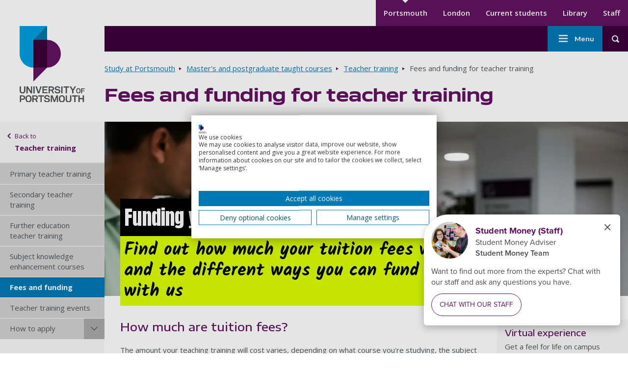

--- FILE ---
content_type: text/html; charset=UTF-8
request_url: https://www.port.ac.uk/study/masters-and-postgraduate-taught/teacher-training/fees-and-funding
body_size: 17627
content:
<!DOCTYPE html>
<html lang="en" dir="ltr" prefix="content: http://purl.org/rss/1.0/modules/content/  dc: http://purl.org/dc/terms/  foaf: http://xmlns.com/foaf/0.1/  og: http://ogp.me/ns#  rdfs: http://www.w3.org/2000/01/rdf-schema#  schema: http://schema.org/  sioc: http://rdfs.org/sioc/ns#  sioct: http://rdfs.org/sioc/types#  skos: http://www.w3.org/2004/02/skos/core#  xsd: http://www.w3.org/2001/XMLSchema# ">
  <head>
    <meta charset="utf-8" />
<meta name="description" content="Find out more about how much teacher training costs, as well the options available to you for funding, including scholarships and bursaries." />
<meta name="keywords" content="teaching, teacher training, funding, scholarships, bursaries" />
<link rel="canonical" href="https://www.port.ac.uk/study/masters-and-postgraduate-taught/teacher-training/fees-and-funding" />
<meta property="og:site_name" content="University of Portsmouth" />
<meta property="og:url" content="https://www.port.ac.uk/study/masters-and-postgraduate-taught/teacher-training/fees-and-funding" />
<meta property="og:title" content="Fees and funding for teacher training" />
<meta property="og:description" content="Find out more about how much teacher training costs, as well the options available to you for funding, including scholarships and bursaries." />
<meta property="og:image" content="https://www.port.ac.uk" />
<meta name="theme-color" content="#ffffff" />
<meta name="Generator" content="Drupal 10 (https://www.drupal.org)" />
<meta name="MobileOptimized" content="width" />
<meta name="HandheldFriendly" content="true" />
<meta name="viewport" content="width=device-width, initial-scale=1.0" />
<script src="https://consent.cookiefirst.com/sites/port.ac.uk-2ae55c0c-bd8d-407c-b080-3ba6c3fa9d01/consent.js?t9w7m7" type="text/javascript"></script>
<script type="application/ld+json">{
    "@context": "https://schema.org",
    "@graph": [
        {
            "@type": "WebPage",
            "@id": "https://www.port.ac.uk/study/masters-and-postgraduate-taught/teacher-training/fees-and-funding",
            "breadcrumb": {
                "@type": "BreadcrumbList",
                "itemListElement": [
                    {
                        "@type": "ListItem",
                        "position": 1,
                        "name": "Home",
                        "item": "https://www.port.ac.uk/"
                    },
                    {
                        "@type": "ListItem",
                        "position": 2,
                        "name": "Study at Portsmouth",
                        "item": "https://www.port.ac.uk/study"
                    },
                    {
                        "@type": "ListItem",
                        "position": 3,
                        "name": "Master\u0027s and postgraduate taught courses",
                        "item": "https://www.port.ac.uk/study/masters-and-postgraduate-taught"
                    },
                    {
                        "@type": "ListItem",
                        "position": 4,
                        "name": "Teacher training",
                        "item": "https://www.port.ac.uk/study/masters-and-postgraduate-taught/teacher-training"
                    }
                ]
            }
        }
    ]
}</script>
<script src="/sites/default/files/google_tag/university_of_portsmouth/google_tag.script.js?t9w7m7" defer></script>

    <title>Teacher Training Fees &amp; Funding | University of Portsmouth</title>
    <link
      rel="preload"
      href="https://fonts.googleapis.com/css2?family=Encode+Sans+Expanded:wght@400;500;600&family=Open+Sans:wght@400;600;700&family=Anton&family=Kalam:wght@700&display=swap"
      as="style"
      onload="this.onload=null;this.rel='stylesheet'"
    />
    <link rel="apple-touch-icon" sizes="57x57" href="/themes/custom/portsmouth/images/favicons/main/apple-touch-icon-57x57.png">
    <link rel="apple-touch-icon" sizes="72x72" href="/themes/custom/portsmouth/images/favicons/main/apple-touch-icon-72x72.png">
    <link rel="apple-touch-icon" sizes="76x76" href="/themes/custom/portsmouth/images/favicons/main/apple-touch-icon-76x76.png">
    <link rel="apple-touch-icon" sizes="114x114" href="/themes/custom/portsmouth/images/favicons/main/apple-touch-icon-114x114.png">
    <link rel="apple-touch-icon" sizes="120x120" href="/themes/custom/portsmouth/images/favicons/main/apple-touch-icon-120x120.png">
    <link rel="apple-touch-icon" sizes="144x144" href="/themes/custom/portsmouth/images/favicons/main/apple-touch-icon-144x144.png">
    <link rel="apple-touch-icon" sizes="152x152" href="/themes/custom/portsmouth/images/favicons/main/apple-touch-icon-152x152.png">
    <link rel="apple-touch-icon" sizes="167x167" href="/themes/custom/portsmouth/images/favicons/main/apple-touch-icon-167x167.png">
    <link rel="apple-touch-icon" sizes="180x180" href="/themes/custom/portsmouth/images/favicons/main/apple-touch-icon-180x180.png">
    <link rel="apple-touch-icon" sizes="192x192" href="/themes/custom/portsmouth/images/favicons/main/apple-touch-icon-192x192.png">
        <link rel="shortcut icon" href="/themes/custom/portsmouth/images/favicons/main/favicon.png">
    <link rel="icon" type="image/png" sizes="16x16" href="/themes/custom/portsmouth/images/favicons/main/favicon-16x16.png">
    <link rel="icon" type="image/png" sizes="32x32" href="/themes/custom/portsmouth/images/favicons/main/favicon-32x32.png">
    <link rel="icon" type="image/png" sizes="48x48" href="/themes/custom/portsmouth/images/favicons/main/favicon-48x48.png">
    <link rel="icon" type="image/png" sizes="64x64" href="/themes/custom/portsmouth/images/favicons/main/favicon-64x64.png">
    <link rel="icon" type="image/png" sizes="96x96" href="/themes/custom/portsmouth/images/favicons/main/favicon-96x96.png">
    <link rel="icon" type="image/png" sizes="196x196" href="/themes/custom/portsmouth/images/favicons/main/favicon-196x196.png">
    <link rel="icon" type="image/png" sizes="256x256" href="/themes/custom/portsmouth/images/favicons/main/favicon-256x256.png">
    <link rel="icon" type="image/png" sizes="270x270" href="/themes/custom/portsmouth/images/favicons/main/favicon-270x270.png">
    <link rel="icon" type="image/png" sizes="384x384" href="/themes/custom/portsmouth/images/favicons/main/favicon-384x384.png">
    <link rel="icon" type="image/png" sizes="192x192" href="/themes/custom/portsmouth/images/favicons/main/android-chrome-192x192.png">
          <link rel="manifest" href="/themes/custom/portsmouth/images/favicons/main/site.webmanifest">
        <link rel="mask-icon" href="/themes/custom/portsmouth/images/favicons/safari-pinned-tab.svg" color="#621360">
    <meta name="msapplication-TileColor" content="#ffffff">
    <meta name="msapplication-config" content="/themes/custom/portsmouth/images/favicons/main/browserconfig.xml">
    <meta name="msapplication-TileImage" content="/themes/custom/portsmouth/images/favicons/main/mstile-144x144.png">
    <meta name="theme-color" content="#3c023c">
    <link rel="stylesheet" media="all" href="/themes/contrib/stable/css/views/views.module.css?t9w7m7" />
<link rel="stylesheet" media="all" href="/modules/contrib/extlink/extlink.css?t9w7m7" />
<link rel="stylesheet" media="all" href="/modules/contrib/paragraphs/css/paragraphs.unpublished.css?t9w7m7" />
<link rel="stylesheet" media="all" href="/themes/custom/portsmouth/dist/autocomplete-results-panel.css?t9w7m7" />
<link rel="stylesheet" media="all" href="/themes/custom/portsmouth/dist/breadcrumbs.css?t9w7m7" />
<link rel="stylesheet" media="all" href="/themes/custom/portsmouth/dist/card.css?t9w7m7" />
<link rel="stylesheet" media="all" href="/themes/custom/portsmouth/dist/grid.css?t9w7m7" />
<link rel="stylesheet" media="all" href="/themes/custom/portsmouth/dist/hero-campaign.css?t9w7m7" />
<link rel="stylesheet" media="all" href="/themes/custom/portsmouth/dist/main-menu.css?t9w7m7" />
<link rel="stylesheet" media="all" href="/themes/custom/portsmouth/dist/secondary-menu.css?t9w7m7" />
<link rel="stylesheet" media="all" href="/themes/custom/portsmouth/dist/site-footer.css?t9w7m7" />
<link rel="stylesheet" media="all" href="/themes/custom/portsmouth/dist/header-search.css?t9w7m7" />
<link rel="stylesheet" media="all" href="/themes/custom/portsmouth/dist/site-header.css?t9w7m7" />
<link rel="stylesheet" media="all" href="/themes/custom/portsmouth/dist/standard-page.css?t9w7m7" />
<link rel="stylesheet" media="all" href="/themes/custom/portsmouth/dist/text-highlight.css?t9w7m7" />
<link rel="stylesheet" media="all" href="/themes/custom/portsmouth/dist/vertical-menu.css?t9w7m7" />
<link rel="stylesheet" media="all" href="/themes/custom/portsmouth/dist/vertical-menu-sidebar.css?t9w7m7" />
<link rel="stylesheet" media="all" href="/themes/custom/portsmouth/dist/base.css?t9w7m7" />
<link rel="stylesheet" media="all" href="/sites/default/files/uop_asset_injector/css/accessible_cookiefirst_banner_css-574232ccafacde11d77fc906ed7473a1.css?t9w7m7" />
<link rel="stylesheet" media="all" href="/sites/default/files/uop_asset_injector/css/accessible_h5p_widget-b6a06703c5460a3b8b31858d0070f176.css?t9w7m7" />
<link rel="stylesheet" media="all" href="/sites/default/files/uop_asset_injector/css/clearing_menu_button-df0c73461cfbe46e32bfaa5b2d8a1be5.css?t9w7m7" />
<link rel="stylesheet" media="all" href="/sites/default/files/uop_asset_injector/css/css_fixes_deployment_14_05-637bcadb25f8773e33c5b5f36149522c.css?t9w7m7" />
<link rel="stylesheet" media="all" href="/sites/default/files/uop_asset_injector/css/form_assembly_css-362af0e02faff8344926b77b3fe5e3c6.css?t9w7m7" />
<link rel="stylesheet" media="all" href="/sites/default/files/uop_asset_injector/css/heading_left_and_right_snippet-7b62d4daa8d48f1b33496f4c84b1debb.css?t9w7m7" />
<link rel="stylesheet" media="all" href="/sites/default/files/uop_asset_injector/css/remove_bulletpoints_from_list_in_chatbot_embed-adb96e9d74d9be10e9e408cd7562c36a.css?t9w7m7" />

    <script src="/sites/default/files/uop_asset_injector/js/ms_clarity_port_ac_uk-0617e22b0fcb9e3d18cdb528d1562d4f.js" defer></script>
<script src="/sites/default/files/uop_asset_injector/js/vepple_360_script-4243047418977417bedfcc354e70b229.js" async></script>
<script src="/sites/default/files/uop_asset_injector/js/vwo_2025-00488463d3c76038f55159977cf15153.js" id="vwoCode"></script>

              <style>:root {--c-body-overlay: #000000;--overlay-opacity: 0.5;}</style>
            <script>
      var ALGOLIA_INSIGHTS_SRC = "https://cdn.jsdelivr.net/npm/search-insights@2.7.0/dist/search-insights.min.js";

      !function(e,a,t,n,s,i,c){e.AlgoliaAnalyticsObject=s,e[s]=e[s]||function(){
        (e[s].queue=e[s].queue||[]).push(arguments)},e[s].version=(n.match(/@([^\/]+)\/?/) || [])[1],i=a.createElement(t),c=a.getElementsByTagName(t)[0],
        i.async=1,i.src=n,c.parentNode.insertBefore(i,c)
      }(window,document,"script",ALGOLIA_INSIGHTS_SRC,"aa");
    </script>
  </head>
    <body class="university-of-portsmouth" id="top-of-site">
        <a href="#main-content" class="sr-only sr-only-focusable skip-link">
      Skip to main content
    </a>
    <noscript><iframe src="https://www.googletagmanager.com/ns.html?id=GTM-WHX6C84" height="0" width="0" style="display:none;visibility:hidden"></iframe></noscript>
      <div class="dialog-off-canvas-main-canvas" data-off-canvas-main-canvas>
    
<div
      class="layout-container"
  >

      
  
    


<header  class="header" role="banner">
        <div  class="header__logo-container header__logo-container--desktop">
    
<a
 class="header__logo"
  href="/"
>        <img src="https://www.port.ac.uk/themes/custom/portsmouth/logo.svg" alt="University of Portsmouth logo" width="138" height="176">
        <span class="sr-only"> Go to home page </span>
            </a>
  </div>
    <div  class="header__content">
        <div  class="header__top">
            <div  class="header__secondary-nav-desktop">
                  <div>
    
  


<nav class="secondary-nav" aria-label="Secondary menu">
    






<h2
     class="secondary-menu__heading secondary-menu__heading--main sr-only"
>
            Secondary menu
      </h2>

    

    
                                              
<ul  class="secondary-menu ul--unstyled">
                      


<li  class="secondary-menu__item">
                
<a
 class="secondary-menu__link secondary-menu__link--active"
  data-id="tracked-menu-link-contentaa28b6e8-0db8-415b-a17e-4ae47efe64f3"
href="https://www.port.ac.uk/"
>Portsmouth      </a>
      </li>
                    


<li  class="secondary-menu__item">
                
<a
 class="secondary-menu__link"
  data-id="tracked-menu-link-content7df25a5e-ab1d-4c12-a42a-872096f77b8a"
href="https://london.port.ac.uk"
>London      </a>
      </li>
                    


<li  class="secondary-menu__item">
                
<a
 class="secondary-menu__link"
  data-id="tracked-menu-link-contentb97266a7-a2ef-4db2-8460-c33c2d074c5e"
href="https://myport.port.ac.uk/"
>Current students      </a>
      </li>
                    


<li  class="secondary-menu__item">
                
<a
 class="secondary-menu__link"
  data-id="tracked-menu-link-contentd5ac448f-27f1-46c0-b563-ed887863addc"
href="https://library.port.ac.uk"
>Library      </a>
      </li>
                    


<li  class="secondary-menu__item">
                
<a
 class="secondary-menu__link"
  data-id="tracked-menu-link-contentae3fcb42-2b80-4be3-88fa-1f1d959b39be"
href="https://staff.port.ac.uk/"
>Staff      </a>
      </li>
              </ul>
  
</nav>


  </div>

            </div>
    </div>
        <div  class="header__main-container">
            
  





<button
 aria-controls="header-main" class="button button--icon button--header-menu">
  
              <span class="sr-only">Toggle menu</span>
              



<svg  class="icon"

      aria-hidden="true" role="presentation" focusable="false"
  
  
  >
    
  <use xlink:href="/themes/custom/portsmouth/dist/icons.svg?v2#menu"></use>
</svg>
    
</button>
      <div id="header-main"  class="header__main">
                          <div>
    <nav role="navigation" aria-labelledby="block-mainnavigation-menu" id="block-mainnavigation">
            
  <h2 class="visually-hidden" id="block-mainnavigation-menu">Main navigation</h2>
  

        



  





<button
 aria-controls="main-nav" class="button button--icon button--menu-sidenav">
  
        Menu
        



<svg  class="icon"

      aria-hidden="true" role="presentation" focusable="false"
  
  
  >
    
  <use xlink:href="/themes/custom/portsmouth/dist/icons.svg?v2#menu"></use>
</svg>
    
</button>
<nav id="main-nav" class="main-nav js-nav" aria-label="Main menu">
  

    
                                            
  





<button
 class="button button--icon button--menu-sidenav--close">
  
        Close
        



<svg  class="icon"

      aria-hidden="true" role="presentation" focusable="false"
  
  
  >
    
  <use xlink:href="/themes/custom/portsmouth/dist/icons.svg?v2#close"></use>
</svg>
    
</button>
            
<ul  class="main-menu ul--unstyled">
                      


<li  class="main-menu__item">
              





      
<a
  href=/study/open-days
 data-id="tracked-menu-link-contentd8ccdb55-a1b4-4c3e-8b56-51f6fbecb2ee" class="main-menu__link">
  
        Open Days
      
</a>

    
          </li>
                    
    

<li  class="main-menu__item main-menu__item--active main-menu__item--with-sub">
              
  

  


    
<button
 class="main-menu__link main-menu__link--active main-menu__link--with-sub main-menu__link--icon" aria-label="Study submenu">
  
        Study
        



<svg  class="icon"

      aria-hidden="true" role="presentation" focusable="false"
  
  
  >
    
  <use xlink:href="/themes/custom/portsmouth/dist/icons.svg?v2#arrow-down"></use>
</svg>
    
</button>

          <div class="main-menu-sub-wrapper">
          
<a
 class="main-menu__link main-menu__link--icon"
  data-id="tracked-menu-link-contentbb8e43e6-191b-4484-ab56-69e2df30ee56"
href="/study"
>Study          



<svg  class="icon"

      aria-hidden="true" role="presentation" focusable="false"
  
  
  >
    
  <use xlink:href="/themes/custom/portsmouth/dist/icons.svg?v2#arrow-right"></use>
</svg>
      </a>
                                                                
            
<ul  class="main-menu main-menu--sub main-menu--sub-1 ul--unstyled">
                          
  

<li  class="main-menu__item main-menu__item--sub main-menu__item--sub-1">
              





      
<a
  href=/study/courses
 data-id="tracked-menu-link-content062ababf-8b02-4ef3-9307-4f82c4116a69" class="main-menu__link main-menu__link--sub main-menu__link--sub-1">
  
        All courses
      
</a>

    
          </li>
                        
  

<li  class="main-menu__item main-menu__item--sub main-menu__item--sub-1">
              





      
<a
  href=/study/undergraduate
 data-id="tracked-menu-link-content926f3cbf-a638-4e09-bb60-961434b949bb" class="main-menu__link main-menu__link--sub main-menu__link--sub-1">
  
        Undergraduate
      
</a>

    
          </li>
                        
    

<li  class="main-menu__item main-menu__item--active main-menu__item--sub main-menu__item--sub-1">
              





      
<a
  href=/study/masters-and-postgraduate-taught
 data-id="tracked-menu-link-content97a8cc09-370b-4c51-8e41-891d992ff6f5" class="main-menu__link main-menu__link--active main-menu__link--sub main-menu__link--sub-1">
  
        Master&#039;s and postgraduate taught
      
</a>

    
          </li>
                        
  

<li  class="main-menu__item main-menu__item--sub main-menu__item--sub-1">
              





      
<a
  href=/study/postgraduate-research
 data-id="tracked-menu-link-content3106c52b-2286-4d61-8810-b919ac57f852" class="main-menu__link main-menu__link--sub main-menu__link--sub-1">
  
        PhDs and postgraduate research
      
</a>

    
          </li>
                        
  

<li  class="main-menu__item main-menu__item--sub main-menu__item--sub-1">
              





      
<a
  href=/study/subject-area
 data-id="tracked-menu-link-content759a7ab3-39c1-4e1b-bbb2-264218501922" class="main-menu__link main-menu__link--sub main-menu__link--sub-1">
  
        Browse courses by subject
      
</a>

    
          </li>
                        
  

<li  class="main-menu__item main-menu__item--sub main-menu__item--sub-1">
              





      
<a
  href=/study/connected-degrees
 data-id="tracked-menu-link-content9081f44e-fae4-485b-bd4b-fb0268605e65" class="main-menu__link main-menu__link--sub main-menu__link--sub-1">
  
        Connected Degrees®
      
</a>

    
          </li>
                        
  

<li  class="main-menu__item main-menu__item--sub main-menu__item--sub-1">
              





      
<a
  href=/london-campus
 data-id="tracked-menu-link-contentfd9609d5-2ac1-425c-9c84-e7d1fbbd55e4" class="main-menu__link main-menu__link--sub main-menu__link--sub-1">
  
        London campus
      
</a>

    
          </li>
                        
  

<li  class="main-menu__item main-menu__item--sub main-menu__item--sub-1">
              





      
<a
  href=/study/studying-online-by-distance-learning
 data-id="tracked-menu-link-contentbac5c735-0504-41f9-80f0-c815c66505c5" class="main-menu__link main-menu__link--sub main-menu__link--sub-1">
  
        Online courses
      
</a>

    
          </li>
                        
  

<li  class="main-menu__item main-menu__item--sub main-menu__item--sub-1">
              





      
<a
  href=/clearing
 data-id="tracked-menu-link-content12dd3022-7210-4fbb-8ae5-3344701dcb95" class="main-menu__link main-menu__link--sub main-menu__link--sub-1">
  
        Clearing
      
</a>

    
          </li>
                        
  

<li  class="main-menu__item main-menu__item--sub main-menu__item--sub-1">
              





      
<a
  href=/study/virtual-experiences
 data-id="tracked-menu-link-content30002f46-dd8f-4adc-a8bf-7dd129419cd6" class="main-menu__link main-menu__link--sub main-menu__link--sub-1">
  
        Virtual experience
      
</a>

    
          </li>
                        
  

<li  class="main-menu__item main-menu__item--sub main-menu__item--sub-1">
              





      
<a
  href=/study/courses-january
 data-id="tracked-menu-link-content3e30ee6f-3309-4679-a5c8-8874da706fec" class="main-menu__link main-menu__link--sub main-menu__link--sub-1">
  
        January start courses
      
</a>

    
          </li>
                        
  

<li  class="main-menu__item main-menu__item--sub main-menu__item--sub-1">
              





      
<a
  href=/study/international-students
 data-id="tracked-menu-link-content069e6fb2-cdfa-4e44-a278-5e70cebfae81" class="main-menu__link main-menu__link--sub main-menu__link--sub-1">
  
        International students
      
</a>

    
          </li>
                        
  

<li  class="main-menu__item main-menu__item--sub main-menu__item--sub-1">
              





      
<a
  href=/about-us/structure-and-governance/organisational-structure/institute-for-professional-and-flexible-learning
 data-id="tracked-menu-link-content4c5b3763-b380-4984-b406-493633868565" class="main-menu__link main-menu__link--sub main-menu__link--sub-1">
  
        Professional and flexible learning
      
</a>

    
          </li>
                        
  

<li  class="main-menu__item main-menu__item--sub main-menu__item--sub-1">
              





      
<a
  href=/study/short-courses-and-cpd
 data-id="tracked-menu-link-content98612002-4ae6-40ee-92e9-7b324fd892d1" class="main-menu__link main-menu__link--sub main-menu__link--sub-1">
  
        Short courses and CPD
      
</a>

    
          </li>
                        
  

<li  class="main-menu__item main-menu__item--sub main-menu__item--sub-1">
              





      
<a
  href=/study/exchanges-and-study-abroad
 data-id="tracked-menu-link-content6b1b94cb-e7b6-481b-9e1c-648587af83c6" class="main-menu__link main-menu__link--sub main-menu__link--sub-1">
  
        Exchanges and study abroad
      
</a>

    
          </li>
                        
  

<li  class="main-menu__item main-menu__item--sub main-menu__item--sub-1">
              





      
<a
  href=/study/dual-degrees
 data-id="tracked-menu-link-content7d468350-f480-4815-9dd5-5de17b7ac49c" class="main-menu__link main-menu__link--sub main-menu__link--sub-1">
  
        Dual degrees
      
</a>

    
          </li>
                        
  

<li  class="main-menu__item main-menu__item--sub main-menu__item--sub-1">
              





      
<a
  href=/study/our-icp-foundation-year-courses
 data-id="tracked-menu-link-content4abd2eb3-2df9-4e9c-a2fb-143b93bb4aa8" class="main-menu__link main-menu__link--sub main-menu__link--sub-1">
  
        ICP Foundation Year courses
      
</a>

    
          </li>
                        
  

<li  class="main-menu__item main-menu__item--sub main-menu__item--sub-1">
              





      
<a
  href=/study/learn-a-foreign-language-for-free
 data-id="tracked-menu-link-contente72608eb-04ba-4ce3-be35-937bbcdffd1d" class="main-menu__link main-menu__link--sub main-menu__link--sub-1">
  
        Learn a foreign language for free
      
</a>

    
          </li>
                  </ul>
      
      </div>
    
          </li>
                    
  

<li  class="main-menu__item main-menu__item--with-sub">
              
  

  


    
<button
 class="main-menu__link main-menu__link--with-sub main-menu__link--icon" aria-label="Student life submenu">
  
        Student life
        



<svg  class="icon"

      aria-hidden="true" role="presentation" focusable="false"
  
  
  >
    
  <use xlink:href="/themes/custom/portsmouth/dist/icons.svg?v2#arrow-down"></use>
</svg>
    
</button>

          <div class="main-menu-sub-wrapper">
          
<a
 class="main-menu__link main-menu__link--icon"
  data-id="tracked-menu-link-content6f3e6ce8-c470-4c66-8773-f99396db046c"
href="/student-life"
>Student life          



<svg  class="icon"

      aria-hidden="true" role="presentation" focusable="false"
  
  
  >
    
  <use xlink:href="/themes/custom/portsmouth/dist/icons.svg?v2#arrow-right"></use>
</svg>
      </a>
                                                                
            
<ul  class="main-menu main-menu--sub main-menu--sub-1 ul--unstyled">
                          
  

<li  class="main-menu__item main-menu__item--sub main-menu__item--sub-1">
              





      
<a
  href=/student-life/accommodation
 data-id="tracked-menu-link-contentd6680d28-6806-4b0d-aa59-2fcaca5265fe" class="main-menu__link main-menu__link--sub main-menu__link--sub-1">
  
        Student accommodation
      
</a>

    
          </li>
                        
  

<li  class="main-menu__item main-menu__item--sub main-menu__item--sub-1">
              





      
<a
  href=/student-life/life-outside-study
 data-id="tracked-menu-link-content01eda32e-589d-412d-919c-4c2c6fa80db7" class="main-menu__link main-menu__link--sub main-menu__link--sub-1">
  
        Life outside study
      
</a>

    
          </li>
                        
  

<li  class="main-menu__item main-menu__item--sub main-menu__item--sub-1">
              





      
<a
  href=/student-life/why-choose-portsmouth
 data-id="tracked-menu-link-content159af804-be54-4d06-82b5-75f155f99a91" class="main-menu__link main-menu__link--sub main-menu__link--sub-1">
  
        Why choose Portsmouth?
      
</a>

    
          </li>
                        
  

<li  class="main-menu__item main-menu__item--sub main-menu__item--sub-1">
              





      
<a
  href=/student-life/careers-and-employment
 data-id="tracked-menu-link-content633b5746-1117-4080-adb8-e40f371c9562" class="main-menu__link main-menu__link--sub main-menu__link--sub-1">
  
        Careers and employment
      
</a>

    
          </li>
                        
  

<li  class="main-menu__item main-menu__item--sub main-menu__item--sub-1">
              





      
<a
  href=/student-life/guidance-and-support
 data-id="tracked-menu-link-content638262e4-4055-4d7e-9435-3c7bd32f0e8e" class="main-menu__link main-menu__link--sub main-menu__link--sub-1">
  
        Guidance and support
      
</a>

    
          </li>
                        
  

<li  class="main-menu__item main-menu__item--sub main-menu__item--sub-1">
              





      
<a
  href=/student-life/coming-to-uni
 data-id="tracked-menu-link-content09f54b95-91c1-4115-a74b-0c0a63de5429" class="main-menu__link main-menu__link--sub main-menu__link--sub-1">
  
        Coming to uni
      
</a>

    
          </li>
                        
  

<li  class="main-menu__item main-menu__item--sub main-menu__item--sub-1">
              





      
<a
  href=/student-life/life-on-campus
 data-id="tracked-menu-link-content9a7d2ad1-709b-4003-a3da-2519f5597b3e" class="main-menu__link main-menu__link--sub main-menu__link--sub-1">
  
        Life on campus
      
</a>

    
          </li>
                        
  

<li  class="main-menu__item main-menu__item--sub main-menu__item--sub-1">
              





      
<a
  href=/student-life/thinking-about-uni
 data-id="tracked-menu-link-content386b655c-2e16-45b5-a1cc-eac7c8782231" class="main-menu__link main-menu__link--sub main-menu__link--sub-1">
  
        Thinking about uni
      
</a>

    
          </li>
                        
  

<li  class="main-menu__item main-menu__item--sub main-menu__item--sub-1">
              





      
<a
  href=/student-life/make-a-payment
 data-id="tracked-menu-link-contentfcf14348-ed6f-458b-a7df-fa40222a627e" class="main-menu__link main-menu__link--sub main-menu__link--sub-1">
  
        Make a payment
      
</a>

    
          </li>
                        
  

<li  class="main-menu__item main-menu__item--sub main-menu__item--sub-1">
              





      
<a
  href=/student-life/chat
 data-id="tracked-menu-link-content4446dbda-13ac-441a-84ef-6d142c8f5b7b" class="main-menu__link main-menu__link--sub main-menu__link--sub-1">
  
        Chat to our students
      
</a>

    
          </li>
                        
  

<li  class="main-menu__item main-menu__item--sub main-menu__item--sub-1">
              





      
<a
  href=/student-life/graduation
 data-id="tracked-menu-link-content4d29c0f6-b8f5-4727-bceb-911bf59e729e" class="main-menu__link main-menu__link--sub main-menu__link--sub-1">
  
        Graduation
      
</a>

    
          </li>
                  </ul>
      
      </div>
    
          </li>
                    
  

<li  class="main-menu__item main-menu__item--with-sub">
              
  

  


    
<button
 class="main-menu__link main-menu__link--with-sub main-menu__link--icon" aria-label="Research submenu">
  
        Research
        



<svg  class="icon"

      aria-hidden="true" role="presentation" focusable="false"
  
  
  >
    
  <use xlink:href="/themes/custom/portsmouth/dist/icons.svg?v2#arrow-down"></use>
</svg>
    
</button>

          <div class="main-menu-sub-wrapper">
          
<a
 class="main-menu__link main-menu__link--icon"
  data-id="tracked-menu-link-content2d939bd4-8fee-4c5d-84da-a2421267d796"
href="/research"
>Research          



<svg  class="icon"

      aria-hidden="true" role="presentation" focusable="false"
  
  
  >
    
  <use xlink:href="/themes/custom/portsmouth/dist/icons.svg?v2#arrow-right"></use>
</svg>
      </a>
                                                                
            
<ul  class="main-menu main-menu--sub main-menu--sub-1 ul--unstyled">
                          
  

<li  class="main-menu__item main-menu__item--sub main-menu__item--sub-1">
              





      
<a
  href=/research/research-centres-and-institutes
 data-id="tracked-menu-link-content4e7d728f-8d56-4b16-85b3-792949c66f0f" class="main-menu__link main-menu__link--sub main-menu__link--sub-1">
  
        Research centres and institutes
      
</a>

    
          </li>
                        
  

<li  class="main-menu__item main-menu__item--sub main-menu__item--sub-1">
              





      
<a
  href=/research/research-areas
 data-id="tracked-menu-link-content4931f1fa-734f-4196-8cbc-d09957fadf2b" class="main-menu__link main-menu__link--sub main-menu__link--sub-1">
  
        Research areas
      
</a>

    
          </li>
                        
  

<li  class="main-menu__item main-menu__item--sub main-menu__item--sub-1">
              





      
<a
  href=/research/research-impact
 data-id="tracked-menu-link-contentaf34307c-51e9-41b3-abdd-9a70d31fa542" class="main-menu__link main-menu__link--sub main-menu__link--sub-1">
  
        Research impact
      
</a>

    
          </li>
                        
  

<li  class="main-menu__item main-menu__item--sub main-menu__item--sub-1">
              





      
<a
  href=/research/research-projects
 data-id="tracked-menu-link-contentb346c70d-9e65-42b2-a41f-63983b344b32" class="main-menu__link main-menu__link--sub main-menu__link--sub-1">
  
        Research projects
      
</a>

    
          </li>
                        
  

<li  class="main-menu__item main-menu__item--sub main-menu__item--sub-1">
              





      
<a
  href=/research/our-research-and-innovation-culture
 data-id="tracked-menu-link-contentbddf71e9-ff38-4b9c-8c1b-026a0a8c9906" class="main-menu__link main-menu__link--sub main-menu__link--sub-1">
  
        Our Research and innovation culture
      
</a>

    
          </li>
                        
  

<li  class="main-menu__item main-menu__item--sub main-menu__item--sub-1">
              





      
<a
  href=/research/research-seminars
 data-id="tracked-menu-link-content1c96dd8e-f1fb-439b-bee0-3d4047106e5e" class="main-menu__link main-menu__link--sub main-menu__link--sub-1">
  
        Research seminars
      
</a>

    
          </li>
                        
  

<li  class="main-menu__item main-menu__item--sub main-menu__item--sub-1">
              





      
<a
  href=/news-events-and-blogs/find-an-expert
 data-id="tracked-menu-link-content4cb5e127-7d77-49ea-9354-d6294fbba49a" class="main-menu__link main-menu__link--sub main-menu__link--sub-1">
  
        Our experts
      
</a>

    
          </li>
                        
  

<li  class="main-menu__item main-menu__item--sub main-menu__item--sub-1">
              





      
<a
  href=/research/work-with-us
 data-id="tracked-menu-link-contentee23cb9a-994b-4767-89da-b3a022698919" class="main-menu__link main-menu__link--sub main-menu__link--sub-1">
  
        Work with us
      
</a>

    
          </li>
                        
  

<li  class="main-menu__item main-menu__item--sub main-menu__item--sub-1">
              





      
<a
  href=/research/our-research-degrees-subject-areas
 data-id="tracked-menu-link-contentdfeee75c-7c64-4592-9bce-e05b5e32aeaa" class="main-menu__link main-menu__link--sub main-menu__link--sub-1">
  
        PhD and research degrees
      
</a>

    
          </li>
                        
  

<li  class="main-menu__item main-menu__item--sub main-menu__item--sub-1">
              





      
<a
  href=/research/research-excellence-framework-2029
 data-id="tracked-menu-link-content3801f3bb-38ff-4aa7-83ff-65839f87f2a1" class="main-menu__link main-menu__link--sub main-menu__link--sub-1">
  
        Research Excellence Framework 2029
      
</a>

    
          </li>
                  </ul>
      
      </div>
    
          </li>
                    
  

<li  class="main-menu__item main-menu__item--with-sub">
              
  

  


    
<button
 class="main-menu__link main-menu__link--with-sub main-menu__link--icon" aria-label="Collaborate submenu">
  
        Collaborate
        



<svg  class="icon"

      aria-hidden="true" role="presentation" focusable="false"
  
  
  >
    
  <use xlink:href="/themes/custom/portsmouth/dist/icons.svg?v2#arrow-down"></use>
</svg>
    
</button>

          <div class="main-menu-sub-wrapper">
          
<a
 class="main-menu__link main-menu__link--icon"
  data-id="tracked-menu-link-content8e03c5c1-251d-44ba-a74f-71175fe9bfb0"
href="/collaborate"
>Collaborate          



<svg  class="icon"

      aria-hidden="true" role="presentation" focusable="false"
  
  
  >
    
  <use xlink:href="/themes/custom/portsmouth/dist/icons.svg?v2#arrow-right"></use>
</svg>
      </a>
                                                                
            
<ul  class="main-menu main-menu--sub main-menu--sub-1 ul--unstyled">
                          
  

<li  class="main-menu__item main-menu__item--sub main-menu__item--sub-1">
              





      
<a
  href=/collaborate/business
 data-id="tracked-menu-link-content41e644f0-66e2-4737-9e05-c563410dd041" class="main-menu__link main-menu__link--sub main-menu__link--sub-1">
  
        Business
      
</a>

    
          </li>
                        
  

<li  class="main-menu__item main-menu__item--sub main-menu__item--sub-1">
              





      
<a
  href=/collaborate/coworking-and-office-space
 data-id="tracked-menu-link-contentfddc7ccc-d978-44df-a5d4-ce3573e92918" class="main-menu__link main-menu__link--sub main-menu__link--sub-1">
  
        Coworking and office space
      
</a>

    
          </li>
                        
  

<li  class="main-menu__item main-menu__item--sub main-menu__item--sub-1">
              





      
<a
  href=/collaborate/schools-and-colleges
 data-id="tracked-menu-link-content58630a81-1fdf-42ad-9346-04e2d1039481" class="main-menu__link main-menu__link--sub main-menu__link--sub-1">
  
        Schools and colleges
      
</a>

    
          </li>
                        
  

<li  class="main-menu__item main-menu__item--sub main-menu__item--sub-1">
              





      
<a
  href=/collaborate/our-partnerships
 data-id="tracked-menu-link-content209db611-b911-451d-8068-e2fbf828293a" class="main-menu__link main-menu__link--sub main-menu__link--sub-1">
  
        Our partnerships
      
</a>

    
          </li>
                        
  

<li  class="main-menu__item main-menu__item--sub main-menu__item--sub-1">
              





      
<a
  href=/collaborate/our-community
 data-id="tracked-menu-link-content6725813f-3c4d-40dd-9a36-41d430fc3f4a" class="main-menu__link main-menu__link--sub main-menu__link--sub-1">
  
        Our community
      
</a>

    
          </li>
                        
  

<li  class="main-menu__item main-menu__item--sub main-menu__item--sub-1">
              





      
<a
  href=/collaborate/procurement-and-suppliers
 data-id="tracked-menu-link-content536eadcc-efc3-41d5-91e9-81e1462270f1" class="main-menu__link main-menu__link--sub main-menu__link--sub-1">
  
        Procurement and suppliers
      
</a>

    
          </li>
                  </ul>
      
      </div>
    
          </li>
                    
  

<li  class="main-menu__item main-menu__item--with-sub">
              
  

  


    
<button
 class="main-menu__link main-menu__link--with-sub main-menu__link--icon" aria-label="News submenu">
  
        News
        



<svg  class="icon"

      aria-hidden="true" role="presentation" focusable="false"
  
  
  >
    
  <use xlink:href="/themes/custom/portsmouth/dist/icons.svg?v2#arrow-down"></use>
</svg>
    
</button>

          <div class="main-menu-sub-wrapper">
          
<a
 class="main-menu__link main-menu__link--icon"
  data-id="tracked-menu-link-contentd0e453a6-aee3-4d77-a360-b55c71405017"
href="/news-events-and-blogs"
>News          



<svg  class="icon"

      aria-hidden="true" role="presentation" focusable="false"
  
  
  >
    
  <use xlink:href="/themes/custom/portsmouth/dist/icons.svg?v2#arrow-right"></use>
</svg>
      </a>
                                                                
            
<ul  class="main-menu main-menu--sub main-menu--sub-1 ul--unstyled">
                          
  

<li  class="main-menu__item main-menu__item--sub main-menu__item--sub-1">
              





      
<a
  href=/news-events-and-blogs/news
 data-id="tracked-menu-link-content9893b14f-f4ab-4084-bb00-3a948ae0e481" class="main-menu__link main-menu__link--sub main-menu__link--sub-1">
  
        News
      
</a>

    
          </li>
                        
  

<li  class="main-menu__item main-menu__item--sub main-menu__item--sub-1">
              





      
<a
  href=/news-events-and-blogs/events
 data-id="tracked-menu-link-content66a284d1-e443-4121-91ca-68e2127cbea5" class="main-menu__link main-menu__link--sub main-menu__link--sub-1">
  
        Events
      
</a>

    
          </li>
                        
  

<li  class="main-menu__item main-menu__item--sub main-menu__item--sub-1">
              





      
<a
  href=/news-events-and-blogs/blogs
 data-id="tracked-menu-link-contentd2116500-0d38-4de8-83a0-ac79c17d7bff" class="main-menu__link main-menu__link--sub main-menu__link--sub-1">
  
        Blogs
      
</a>

    
          </li>
                        
  

<li  class="main-menu__item main-menu__item--sub main-menu__item--sub-1">
              





      
<a
  href=/news-events-and-blogs/podcasts
 data-id="tracked-menu-link-contented533081-f299-4ddc-8201-48234cc2e9a2" class="main-menu__link main-menu__link--sub main-menu__link--sub-1">
  
        Podcasts
      
</a>

    
          </li>
                        
  

<li  class="main-menu__item main-menu__item--sub main-menu__item--sub-1">
              





      
<a
  href=/news-events-and-blogs/webinars
 data-id="tracked-menu-link-content862ad135-2beb-4230-8c3a-e70ad9c990d5" class="main-menu__link main-menu__link--sub main-menu__link--sub-1">
  
        Webinars
      
</a>

    
          </li>
                        
  

<li  class="main-menu__item main-menu__item--sub main-menu__item--sub-1">
              





      
<a
  href=/news-events-and-blogs/press-and-media
 data-id="tracked-menu-link-content4d3470df-155d-47e5-924f-541049b29be4" class="main-menu__link main-menu__link--sub main-menu__link--sub-1">
  
        Press and Media
      
</a>

    
          </li>
                        
  

<li  class="main-menu__item main-menu__item--sub main-menu__item--sub-1">
              





      
<a
  href=/news-events-and-blogs/find-an-expert
 data-id="tracked-menu-link-content30f02445-9361-4753-8e84-6af79c886718" class="main-menu__link main-menu__link--sub main-menu__link--sub-1">
  
        Find an expert
      
</a>

    
          </li>
                  </ul>
      
      </div>
    
          </li>
                    


<li  class="main-menu__item">
              





      
<a
  href=/about-us/our-ambition/global-outlook
 data-id="tracked-menu-link-content923f8438-2eac-4d0e-a400-0aab265625af" class="main-menu__link">
  
        Global
      
</a>

    
          </li>
                    
  

<li  class="main-menu__item main-menu__item--with-sub">
              
  

  


    
<button
 class="main-menu__link main-menu__link--with-sub main-menu__link--icon" aria-label="About us submenu">
  
        About us
        



<svg  class="icon"

      aria-hidden="true" role="presentation" focusable="false"
  
  
  >
    
  <use xlink:href="/themes/custom/portsmouth/dist/icons.svg?v2#arrow-down"></use>
</svg>
    
</button>

          <div class="main-menu-sub-wrapper">
          
<a
 class="main-menu__link main-menu__link--icon"
  data-id="tracked-menu-link-content11fc29c6-1962-4b11-9913-2c8870255e7f"
href="/about-us"
>About us          



<svg  class="icon"

      aria-hidden="true" role="presentation" focusable="false"
  
  
  >
    
  <use xlink:href="/themes/custom/portsmouth/dist/icons.svg?v2#arrow-right"></use>
</svg>
      </a>
                                                                
            
<ul  class="main-menu main-menu--sub main-menu--sub-1 ul--unstyled">
                          
  

<li  class="main-menu__item main-menu__item--sub main-menu__item--sub-1">
              





      
<a
  href=/about-us/our-ambition
 data-id="tracked-menu-link-content254f8061-03a2-4359-a34d-c262ae40a2e6" class="main-menu__link main-menu__link--sub main-menu__link--sub-1">
  
        Our ambition
      
</a>

    
          </li>
                        
  

<li  class="main-menu__item main-menu__item--sub main-menu__item--sub-1">
              





      
<a
  href=/about-us/our-story
 data-id="tracked-menu-link-content1395bf3d-8852-4999-a2f2-15552ee94252" class="main-menu__link main-menu__link--sub main-menu__link--sub-1">
  
        Our story
      
</a>

    
          </li>
                        
  

<li  class="main-menu__item main-menu__item--sub main-menu__item--sub-1">
              





      
<a
  href=/about-us/structure-and-governance/organisational-structure/our-academic-structure
 data-id="tracked-menu-link-content5272a03e-455e-474f-b59a-e62882ccf71c" class="main-menu__link main-menu__link--sub main-menu__link--sub-1">
  
        Our faculties
      
</a>

    
          </li>
                        
  

<li  class="main-menu__item main-menu__item--sub main-menu__item--sub-1">
              





      
<a
  href=/about-us/structure-and-governance
 data-id="tracked-menu-link-content85dea85c-6aaf-4edd-8cae-927fd9810914" class="main-menu__link main-menu__link--sub main-menu__link--sub-1">
  
        Structure and governance
      
</a>

    
          </li>
                        
  

<li  class="main-menu__item main-menu__item--sub main-menu__item--sub-1">
              





      
<a
  href=/about-us/our-facilities
 data-id="tracked-menu-link-content1a7e70ca-fe1c-4ce2-ac71-d5ffdd5f6949" class="main-menu__link main-menu__link--sub main-menu__link--sub-1">
  
        Our facilities
      
</a>

    
          </li>
                        
  

<li  class="main-menu__item main-menu__item--sub main-menu__item--sub-1">
              





      
<a
  href=/about-us/working-at-portsmouth
 data-id="tracked-menu-link-contentb1275291-3c71-48d9-9938-fc248c59a4ee" class="main-menu__link main-menu__link--sub main-menu__link--sub-1">
  
        Working at Portsmouth
      
</a>

    
          </li>
                        
  

<li  class="main-menu__item main-menu__item--sub main-menu__item--sub-1">
              





      
<a
  href=/about-us/publications
 data-id="tracked-menu-link-content32e4f387-7bd2-49b6-842f-a5f1a5312e03" class="main-menu__link main-menu__link--sub main-menu__link--sub-1">
  
        Publications
      
</a>

    
          </li>
                        
  

<li  class="main-menu__item main-menu__item--sub main-menu__item--sub-1">
              





      
<a
  href=/about-us/key-dates
 data-id="tracked-menu-link-contenta448a82e-b82e-44eb-bf9a-2fd0c7cfb77e" class="main-menu__link main-menu__link--sub main-menu__link--sub-1">
  
        Key dates
      
</a>

    
          </li>
                        
  

<li  class="main-menu__item main-menu__item--sub main-menu__item--sub-1">
              





      
<a
  href=/about-us/alumni
 data-id="tracked-menu-link-content2058704e-d486-452b-9a93-d66d4b0febd2" class="main-menu__link main-menu__link--sub main-menu__link--sub-1">
  
        Alumni
      
</a>

    
          </li>
                        
  

<li  class="main-menu__item main-menu__item--sub main-menu__item--sub-1">
              





      
<a
  href=/about-us/contact-us
 data-id="tracked-menu-link-content58f335b5-311f-4aa3-8f13-87d65bd787cb" class="main-menu__link main-menu__link--sub main-menu__link--sub-1">
  
        Contact us
      
</a>

    
          </li>
                  </ul>
      
      </div>
    
          </li>
              </ul>
  
</nav>

  </nav>

  </div>

                      <div  class="header__secondary-nav-mobile">
                    <div>
    
  


<nav class="secondary-nav" aria-label="Secondary menu">
    






<h2
     class="secondary-menu__heading secondary-menu__heading--main sr-only"
>
            Secondary menu
      </h2>

    

    
                                              
<ul  class="secondary-menu ul--unstyled">
                      


<li  class="secondary-menu__item">
                
<a
 class="secondary-menu__link secondary-menu__link--active"
  data-id="tracked-menu-link-contentaa28b6e8-0db8-415b-a17e-4ae47efe64f3"
href="https://www.port.ac.uk/"
>Portsmouth      </a>
      </li>
                    


<li  class="secondary-menu__item">
                
<a
 class="secondary-menu__link"
  data-id="tracked-menu-link-content7df25a5e-ab1d-4c12-a42a-872096f77b8a"
href="https://london.port.ac.uk"
>London      </a>
      </li>
                    


<li  class="secondary-menu__item">
                
<a
 class="secondary-menu__link"
  data-id="tracked-menu-link-contentb97266a7-a2ef-4db2-8460-c33c2d074c5e"
href="https://myport.port.ac.uk/"
>Current students      </a>
      </li>
                    


<li  class="secondary-menu__item">
                
<a
 class="secondary-menu__link"
  data-id="tracked-menu-link-contentd5ac448f-27f1-46c0-b563-ed887863addc"
href="https://library.port.ac.uk"
>Library      </a>
      </li>
                    


<li  class="secondary-menu__item">
                
<a
 class="secondary-menu__link"
  data-id="tracked-menu-link-contentae3fcb42-2b80-4be3-88fa-1f1d959b39be"
href="https://staff.port.ac.uk/"
>Staff      </a>
      </li>
              </ul>
  
</nav>


  </div>

              </div>
      </div>
                    




  





<button
 class="button button--icon button--toggle-search js-toggle-search">
  
        <span class="sr-only">Toggle Search dropdown</span>
        



<svg  class="icon"

      aria-hidden="true" role="presentation" focusable="false"
  
  
  >
    
  <use xlink:href="/themes/custom/portsmouth/dist/icons.svg?v2#search"></use>
</svg>
    
</button>
    <div  class="header-search">
    <p  class="header-search__info">Search suggestions update instantly to match the search query.</p>
    <div  class="header-search__form-container"></div>
    <div  class="header-search__results-container"></div>
  </div>
                          <div  class="header__sidebar header__sidebar--mobile">
                                      <div>
    



    
<nav class="sidebar-nav-block" role="navigation" aria-labelledby="sidebar-menu-heading-mobile">
        <div class="sidebar-menu--mobile-header">
            






<h2
      id="sidebar-menu-heading-mobile"
     class="heading heading--main"
>
      
<a
 class="link heading__link"
  href="#top-of-site"
>Fees and funding      </a>
  </h2>

            
  





<button
 aria-controls="sidebar-menu-mobile" class="button button--secondary button--icon sidebar-menu--mobile-header__toggle">
  
              <span class="sidebar-menu--mobile-header__open-icon">Menu</span>
          <span class="sidebar-menu--mobile-header__close-icon">Close</span>
              



<svg  class="icon"

      aria-hidden="true" role="presentation" focusable="false"
  
  
  >
    
  <use xlink:href="/themes/custom/portsmouth/dist/icons.svg?v2#arrow-down"></use>
</svg>
    
</button>
    </div>
    
  <div class="sidebar-menu--container" id="sidebar-menu-mobile">
        
        

    
                                              
<ul  class="sidebar-menu ul--unstyled">
                      


<li  class="sidebar-menu__item">
                              
                    
<a
 class="sidebar-menu__link"
  data-id="tracked-menu-link-contentdb0a2c76-b4b6-45d7-aab4-9ce84f6d83fb"
data-level="0"
href="/study/masters-and-postgraduate-taught/flexible-study"
>Flexible study options      </a>
      
          </li>
                    


<li  class="sidebar-menu__item">
                              
                    
<a
 class="sidebar-menu__link"
  data-id="tracked-menu-link-contentafe9e682-10ab-4ec3-b8ec-3e93ea288b39"
data-level="0"
href="/study/masters-and-postgraduate-taught/reasons-to-do-a-masters"
>Reasons to do a Master's      </a>
      
          </li>
                    
  

<li  class="sidebar-menu__item sidebar-menu__item--with-sub">
                              
                    <div class="sidebar-menu__item-wrapper">
          
<a
 class="sidebar-menu__link sidebar-menu__link--with-sub"
  data-id="tracked-menu-link-content6808d97c-520d-4114-a278-8ecd9053ae81"
data-level="0"
href="/study/masters-and-postgraduate-taught/fees-and-funding"
>Fees and funding      </a>
                    
  

  



<button
 aria-controls="feesandfunding-mobile" class="sidebar-menu__link-submenu sidebar-menu__link-submenu--icon" aria-label="Fees and funding submenu">
  
        
        



<svg  class="icon"

      aria-hidden="true" role="presentation" focusable="false"
  
  
  >
    
  <use xlink:href="/themes/custom/portsmouth/dist/icons.svg?v2#chevron-down"></use>
</svg>
    
</button>
        </div>

        <div class="sidebar-sub-wrapper" id="feesandfunding-mobile">
            
<a
 class="sidebar-menu__link sidebar-menu__link--icon js-go-back-mobile sidebar-menu__go-back"
  role="button"
data-level="1"
href="#"
>Back to Master's and postgraduate taught          



<svg  class="icon"

      aria-hidden="true" role="presentation" focusable="false"
  
  
  >
    
  <use xlink:href="/themes/custom/portsmouth/dist/icons.svg?v2#arrow-left"></use>
</svg>
      </a>
                                                                  
            
<ul  class="sidebar-menu sidebar-menu--sub sidebar-menu--sub-1 ul--unstyled">
                          
  

<li  class="sidebar-menu__item sidebar-menu__item--sub sidebar-menu__item--sub-1">
                              
                    
<a
 class="sidebar-menu__link sidebar-menu__link--sub sidebar-menu__link--sub-1"
  data-id="tracked-menu-link-content611919af-a5fe-4a9d-b424-1fdab0dcb479"
data-level="1"
href="/study/masters-and-postgraduate-taught/fees-and-funding/tuition-fees-and-living-expenses"
>Tuition fees and living costs      </a>
      
          </li>
                        
  

<li  class="sidebar-menu__item sidebar-menu__item--sub sidebar-menu__item--sub-1">
                              
                    
<a
 class="sidebar-menu__link sidebar-menu__link--sub sidebar-menu__link--sub-1"
  data-id="tracked-menu-link-content894ba190-5abb-473a-aa15-ff2f665b2f24"
data-level="1"
href="/study/masters-and-postgraduate-taught/fees-and-funding/scholarships-and-bursaries"
>Loans, scholarships and bursaries      </a>
      
          </li>
                        
  

<li  class="sidebar-menu__item sidebar-menu__item--sub sidebar-menu__item--sub-1">
                              
                    
<a
 class="sidebar-menu__link sidebar-menu__link--sub sidebar-menu__link--sub-1"
  data-id="tracked-menu-link-contentbca5b6ba-1b17-432b-81f9-7755b6e74200"
data-level="1"
href="/study/masters-and-postgraduate-taught/fees-and-funding/financial-support-for-postgraduate-students-with-dependants"
>Support for students with dependants      </a>
      
          </li>
                        
  

<li  class="sidebar-menu__item sidebar-menu__item--sub sidebar-menu__item--sub-1">
                              
                    
<a
 class="sidebar-menu__link sidebar-menu__link--sub sidebar-menu__link--sub-1"
  data-id="tracked-menu-link-content5772fa99-6d24-4d6b-9519-433e5a60363b"
data-level="1"
href="/study/masters-and-postgraduate-taught/fees-and-funding/financial-support-for-disabled-postgraduate-students"
>Support for disabled students      </a>
      
          </li>
                  </ul>
      
        </div>

            
          </li>
                    


<li  class="sidebar-menu__item">
                              
                    
<a
 class="sidebar-menu__link"
  data-id="tracked-menu-link-content9ffea56a-5dd3-4193-9418-f489995dd276"
data-level="0"
href="/study/masters-and-postgraduate-taught/postgraduate-faqs"
>Postgraduate FAQs      </a>
      
          </li>
                    
  

<li  class="sidebar-menu__item sidebar-menu__item--with-sub">
                              
                    <div class="sidebar-menu__item-wrapper">
          
<a
 class="sidebar-menu__link sidebar-menu__link--with-sub"
  data-id="tracked-menu-link-content34d50ba6-ad92-4802-b556-83fa4c5bc553"
data-level="0"
href="/study/masters-and-postgraduate-taught/how-to-apply"
>How to apply      </a>
                    
  

  



<button
 aria-controls="howtoapply-mobile" class="sidebar-menu__link-submenu sidebar-menu__link-submenu--icon" aria-label="How to apply submenu">
  
        
        



<svg  class="icon"

      aria-hidden="true" role="presentation" focusable="false"
  
  
  >
    
  <use xlink:href="/themes/custom/portsmouth/dist/icons.svg?v2#chevron-down"></use>
</svg>
    
</button>
        </div>

        <div class="sidebar-sub-wrapper" id="howtoapply-mobile">
            
<a
 class="sidebar-menu__link sidebar-menu__link--icon js-go-back-mobile sidebar-menu__go-back"
  role="button"
data-level="1"
href="#"
>Back to Master's and postgraduate taught          



<svg  class="icon"

      aria-hidden="true" role="presentation" focusable="false"
  
  
  >
    
  <use xlink:href="/themes/custom/portsmouth/dist/icons.svg?v2#arrow-left"></use>
</svg>
      </a>
                                                                  
            
<ul  class="sidebar-menu sidebar-menu--sub sidebar-menu--sub-1 ul--unstyled">
                          
  

<li  class="sidebar-menu__item sidebar-menu__item--sub sidebar-menu__item--sub-1">
                              
                    
<a
 class="sidebar-menu__link sidebar-menu__link--sub sidebar-menu__link--sub-1"
  data-id="tracked-menu-link-contentfc763b40-e36e-4c86-ac29-30b23a0396f6"
data-level="1"
href="/study/masters-and-postgraduate-taught/how-to-apply/choosing-where-and-what-to-study-postgraduate"
>Making your choices      </a>
      
          </li>
                        
  

<li  class="sidebar-menu__item sidebar-menu__item--sub sidebar-menu__item--sub-1">
                              
                    
<a
 class="sidebar-menu__link sidebar-menu__link--sub sidebar-menu__link--sub-1"
  data-id="tracked-menu-link-content34dfcccd-c458-40c1-b145-1dc4018d8c96"
data-level="1"
href="/study/masters-and-postgraduate-taught/how-to-apply/how-to-apply-checklist"
>Making your application      </a>
      
          </li>
                        
  

<li  class="sidebar-menu__item sidebar-menu__item--sub sidebar-menu__item--sub-1">
                              
                    
<a
 class="sidebar-menu__link sidebar-menu__link--sub sidebar-menu__link--sub-1"
  data-id="tracked-menu-link-contentd5062d6f-1f58-46b9-88f7-92165fd08a95"
data-level="1"
href="/study/masters-and-postgraduate-taught/how-to-apply/writing-a-personal-statement"
>Writing your personal statement      </a>
      
          </li>
                        
  

<li  class="sidebar-menu__item sidebar-menu__item--sub sidebar-menu__item--sub-1">
                              
                    
<a
 class="sidebar-menu__link sidebar-menu__link--sub sidebar-menu__link--sub-1"
  data-id="tracked-menu-link-content1c3d7bd8-b15c-4d6b-8e18-550f4b9f41f3"
data-level="1"
href="/study/masters-and-postgraduate-taught/how-to-apply/how-we-assess-your-masters-application"
>How we assess your postgraduate application      </a>
      
          </li>
                        
  

<li  class="sidebar-menu__item sidebar-menu__item--sub sidebar-menu__item--sub-1">
                              
                    
<a
 class="sidebar-menu__link sidebar-menu__link--sub sidebar-menu__link--sub-1"
  data-id="tracked-menu-link-content48968548-ea15-4ca5-baee-282142ca27a8"
data-level="1"
href="/study/masters-and-postgraduate-taught/how-to-apply/after-you-apply"
>After you apply for a postgraduate course      </a>
      
          </li>
                  </ul>
      
        </div>

            
          </li>
                    
    

<li  class="sidebar-menu__item sidebar-menu__item--active sidebar-menu__item--with-sub">
                              
                    <div class="sidebar-menu__item-wrapper">
          
<a
 class="sidebar-menu__link sidebar-menu__link--active sidebar-menu__link--with-sub"
  data-id="tracked-menu-link-content3b4d1a1d-5cb8-4fe2-8b8b-e08c08265121"
data-level="0"
href="/study/masters-and-postgraduate-taught/teacher-training"
>Teacher training      </a>
                    
  

  



<button
 aria-controls="teachertraining-mobile" class="sidebar-menu__link-submenu sidebar-menu__link-submenu--icon" aria-label="Teacher training submenu">
  
        
        



<svg  class="icon"

      aria-hidden="true" role="presentation" focusable="false"
  
  
  >
    
  <use xlink:href="/themes/custom/portsmouth/dist/icons.svg?v2#chevron-down"></use>
</svg>
    
</button>
        </div>

        <div class="sidebar-sub-wrapper" id="teachertraining-mobile">
            
<a
 class="sidebar-menu__link sidebar-menu__link--icon js-go-back-mobile sidebar-menu__go-back"
  role="button"
data-level="1"
href="#"
>Back to Master's and postgraduate taught          



<svg  class="icon"

      aria-hidden="true" role="presentation" focusable="false"
  
  
  >
    
  <use xlink:href="/themes/custom/portsmouth/dist/icons.svg?v2#arrow-left"></use>
</svg>
      </a>
                                                                  
            
<ul  class="sidebar-menu sidebar-menu--sub sidebar-menu--sub-1 ul--unstyled">
                          
  

<li  class="sidebar-menu__item sidebar-menu__item--sub sidebar-menu__item--sub-1">
                              
                    
<a
 class="sidebar-menu__link sidebar-menu__link--sub sidebar-menu__link--sub-1"
  data-id="tracked-menu-link-content25e2e1fe-71ab-453f-a159-a5e0ba628572"
data-level="1"
href="/study/masters-and-postgraduate-taught/teacher-training/become-a-primary-school-teacher"
>Primary teacher training      </a>
      
          </li>
                        
  

<li  class="sidebar-menu__item sidebar-menu__item--sub sidebar-menu__item--sub-1">
                              
                    
<a
 class="sidebar-menu__link sidebar-menu__link--sub sidebar-menu__link--sub-1"
  data-id="tracked-menu-link-content5ace50b0-8a9d-4de5-8ecc-98d3bd33ba80"
data-level="1"
href="/study/masters-and-postgraduate-taught/teacher-training/become-a-secondary-school-teacher"
>Secondary teacher training      </a>
      
          </li>
                        
  

<li  class="sidebar-menu__item sidebar-menu__item--sub sidebar-menu__item--sub-1">
                              
                    
<a
 class="sidebar-menu__link sidebar-menu__link--sub sidebar-menu__link--sub-1"
  data-id="tracked-menu-link-contenta7a3f680-6f9e-458d-9ec8-3410a47c49ad"
data-level="1"
href="/study/masters-and-postgraduate-taught/teacher-training/become-a-further-education-teacher"
>Further education teacher training      </a>
      
          </li>
                        
  

<li  class="sidebar-menu__item sidebar-menu__item--sub sidebar-menu__item--sub-1">
                              
                    
<a
 class="sidebar-menu__link sidebar-menu__link--sub sidebar-menu__link--sub-1"
  data-id="tracked-menu-link-content96d25e62-2489-46c7-9a31-8725e8e61b46"
data-level="1"
href="/study/masters-and-postgraduate-taught/teacher-training/subject-knowledge-enhancement-courses"
>Subject knowledge enhancement courses      </a>
      
          </li>
                        
      

<li  class="sidebar-menu__item sidebar-menu__item--active sidebar-menu__item--CURRENT sidebar-menu__item--sub sidebar-menu__item--sub-1">
                              
                    
<a
 class="sidebar-menu__link sidebar-menu__link--active sidebar-menu__link--CURRENT sidebar-menu__link--sub sidebar-menu__link--sub-1"
  data-id="tracked-menu-link-content022eb9d1-a2f7-4a3e-8c85-c3781d0025b4"
data-level="1"
href="/study/masters-and-postgraduate-taught/teacher-training/fees-and-funding"
>Fees and funding      </a>
      
          </li>
                        
  

<li  class="sidebar-menu__item sidebar-menu__item--sub sidebar-menu__item--sub-1">
                              
                    
<a
 class="sidebar-menu__link sidebar-menu__link--sub sidebar-menu__link--sub-1"
  data-id="tracked-menu-link-content1c66478e-1c09-4fb3-806e-647766ae02f0"
data-level="1"
href="/study/masters-and-postgraduate-taught/teacher-training/teacher-training-events"
>Teacher training events      </a>
      
          </li>
                        
    

<li  class="sidebar-menu__item sidebar-menu__item--sub sidebar-menu__item--sub-1 sidebar-menu__item--with-sub">
                              
                    <div class="sidebar-menu__item-wrapper">
          
<a
 class="sidebar-menu__link sidebar-menu__link--sub sidebar-menu__link--sub-1 sidebar-menu__link--with-sub"
  data-id="tracked-menu-link-content0a4afa63-de2a-4d80-a7ab-71bc6f963af1"
data-level="1"
href="/study/masters-and-postgraduate-taught/teacher-training/how-to-apply"
>How to apply      </a>
                    
  

  



<button
 aria-controls="howtoapply-mobile" class="sidebar-menu__link-submenu sidebar-menu__link-submenu--icon" aria-label="How to apply submenu">
  
        
        



<svg  class="icon"

      aria-hidden="true" role="presentation" focusable="false"
  
  
  >
    
  <use xlink:href="/themes/custom/portsmouth/dist/icons.svg?v2#chevron-down"></use>
</svg>
    
</button>
        </div>

        <div class="sidebar-sub-wrapper" id="howtoapply-mobile">
            
<a
 class="sidebar-menu__link sidebar-menu__link--icon js-go-back-mobile sidebar-menu__go-back"
  role="button"
data-level="2"
href="#"
>Back to Teacher training          



<svg  class="icon"

      aria-hidden="true" role="presentation" focusable="false"
  
  
  >
    
  <use xlink:href="/themes/custom/portsmouth/dist/icons.svg?v2#arrow-left"></use>
</svg>
      </a>
                                                    
            
<ul  class="sidebar-menu sidebar-menu--sub sidebar-menu--sub-1 sidebar-menu--sub-2 ul--unstyled">
                          
  

<li  class="sidebar-menu__item sidebar-menu__item--sub sidebar-menu__item--sub-2">
                              
                    
<a
 class="sidebar-menu__link sidebar-menu__link--sub sidebar-menu__link--sub-2"
  data-id="tracked-menu-link-content7b848c14-3da8-4b49-9574-98eab93df084"
data-level="2"
href="/study/masters-and-postgraduate-taught/teacher-training/how-to-apply/the-pgce-interview-process"
>The PGCE interview process      </a>
      
          </li>
                        
  

<li  class="sidebar-menu__item sidebar-menu__item--sub sidebar-menu__item--sub-2">
                              
                    
<a
 class="sidebar-menu__link sidebar-menu__link--sub sidebar-menu__link--sub-2"
  data-id="tracked-menu-link-content5bae2171-37c3-4e76-b21f-df013e942fef"
data-level="2"
href="/study/masters-and-postgraduate-taught/teacher-training/how-to-apply/after-you-accept-your-pgce-offer"
>After you accept your PGCE offer      </a>
      
          </li>
                  </ul>
      
        </div>

            
          </li>
                  </ul>
      
        </div>

            
          </li>
              </ul>
  
  </div>
</nav>

  </div>

                      </div>
          </div>
        <div  class="header__logo-container header__logo-container--mobile">
      
<a
 class="header__logo"
  href="/"
>          <img src="https://www.port.ac.uk/themes/custom/portsmouth//images/logo-mobile.png" alt="University of Portsmouth logo" width="220" height="85">
          <span class="sr-only"> Go to home page </span>
              </a>
    </div>
        <div  class="header__breadcrumbs">
                <div>
    <div id="block-portsmouth-breadcrumbs">
  
    
      


  <nav  class="breadcrumbs" aria-label="Breadcrumbs">
    <h2  class="breadcrumbs__title visually-hidden" id='system-breadcrumb'>
      Breadcrumbs
    </h2>
    <ol  class="breadcrumbs__list list--unstyled">
                        <li  class="breadcrumbs__item">
            
<a
 class="breadcrumbs__link"
  href="/study"
>Study at Portsmouth      </a>
          </li>
                                <li  class="breadcrumbs__item">
            
<a
 class="breadcrumbs__link"
  href="/study/masters-and-postgraduate-taught"
>Master's and postgraduate taught courses      </a>
          </li>
                                <li  class="breadcrumbs__item">
            
<a
 class="breadcrumbs__link"
  href="/study/masters-and-postgraduate-taught/teacher-training"
>Teacher training      </a>
          </li>
                                <li  class="breadcrumbs__item" aria-current="page">
            Fees and funding for teacher training
          </li>
                    </ol>
  </nav>

  </div>

  </div>

          </div>
        <div  class="header__page-title">
                          <div>
    <div id="block-portsmouth-page-title">
  
    
      
  <h1><span>Fees and funding for teacher training</span>
</h1>


  </div>

  </div>

                  </div>
  </div>
</header>

  
    
  <main role="main">
    <a id="main-content" tabindex="-1"></a>
    <div class="layout-content">
        <div>
    <div id="block-portsmouth-content">
  
    
      




  
  
<div  class="standard-page standard-page--content standard-page--with-sidebar-nav standard-page--with-sidebar-components">
        <section  class="standard-page__sidebar-nav">
                        



    
<nav class="sidebar-nav-block" role="navigation" aria-labelledby="sidebar-menu-heading-desktop">
        






<h2
      id="sidebar-menu-heading-desktop"
     class="heading heading--main sr-only"
>
            Sidebar navigation
      </h2>

  
  <div class="sidebar-menu--container" id="sidebar-menu-desktop">
              <a href="/study/masters-and-postgraduate-taught/teacher-training" class="link link--back-to-cta" data-id="tracked-link-sidebar-back-to-teacher-training">
        



<svg  id="block-sidebarnavigation" class="icon"

      aria-hidden="true" role="presentation" focusable="false"
  
  
  >
    
  <use xlink:href="/themes/custom/portsmouth/dist/icons.svg?v2#arrow-left"></use>
</svg>
        <span class="text--xs">Back to</span>
        <span>Teacher training</span>
      </a>
    
        

    
                                              
<ul  class="sidebar-menu ul--unstyled">
                      


<li  class="sidebar-menu__item">
                              
                    
<a
 class="sidebar-menu__link"
  data-id="tracked-menu-link-content25e2e1fe-71ab-453f-a159-a5e0ba628572"
data-level="0"
href="/study/masters-and-postgraduate-taught/teacher-training/become-a-primary-school-teacher"
>Primary teacher training      </a>
      
          </li>
                    


<li  class="sidebar-menu__item">
                              
                    
<a
 class="sidebar-menu__link"
  data-id="tracked-menu-link-content5ace50b0-8a9d-4de5-8ecc-98d3bd33ba80"
data-level="0"
href="/study/masters-and-postgraduate-taught/teacher-training/become-a-secondary-school-teacher"
>Secondary teacher training      </a>
      
          </li>
                    


<li  class="sidebar-menu__item">
                              
                    
<a
 class="sidebar-menu__link"
  data-id="tracked-menu-link-contenta7a3f680-6f9e-458d-9ec8-3410a47c49ad"
data-level="0"
href="/study/masters-and-postgraduate-taught/teacher-training/become-a-further-education-teacher"
>Further education teacher training      </a>
      
          </li>
                    


<li  class="sidebar-menu__item">
                              
                    
<a
 class="sidebar-menu__link"
  data-id="tracked-menu-link-content96d25e62-2489-46c7-9a31-8725e8e61b46"
data-level="0"
href="/study/masters-and-postgraduate-taught/teacher-training/subject-knowledge-enhancement-courses"
>Subject knowledge enhancement courses      </a>
      
          </li>
                    
    

<li  class="sidebar-menu__item sidebar-menu__item--active sidebar-menu__item--CURRENT">
                              
                    
<a
 class="sidebar-menu__link sidebar-menu__link--active sidebar-menu__link--CURRENT"
  data-id="tracked-menu-link-content022eb9d1-a2f7-4a3e-8c85-c3781d0025b4"
data-level="0"
href="/study/masters-and-postgraduate-taught/teacher-training/fees-and-funding"
>Fees and funding      </a>
      
          </li>
                    


<li  class="sidebar-menu__item">
                              
                    
<a
 class="sidebar-menu__link"
  data-id="tracked-menu-link-content1c66478e-1c09-4fb3-806e-647766ae02f0"
data-level="0"
href="/study/masters-and-postgraduate-taught/teacher-training/teacher-training-events"
>Teacher training events      </a>
      
          </li>
                    
  

<li  class="sidebar-menu__item sidebar-menu__item--with-sub">
                              
                    <div class="sidebar-menu__item-wrapper">
          
<a
 class="sidebar-menu__link sidebar-menu__link--with-sub"
  data-id="tracked-menu-link-content0a4afa63-de2a-4d80-a7ab-71bc6f963af1"
data-level="0"
href="/study/masters-and-postgraduate-taught/teacher-training/how-to-apply"
>How to apply      </a>
                    
  

  



<button
 aria-controls="howtoapply" class="sidebar-menu__link-submenu sidebar-menu__link-submenu--icon" aria-label="How to apply submenu">
  
        
        



<svg  class="icon"

      aria-hidden="true" role="presentation" focusable="false"
  
  
  >
    
  <use xlink:href="/themes/custom/portsmouth/dist/icons.svg?v2#chevron-down"></use>
</svg>
    
</button>
        </div>

        <div class="sidebar-sub-wrapper" id="howtoapply">
            
<a
 class="sidebar-menu__link sidebar-menu__link--icon js-go-back-mobile sidebar-menu__go-back"
  role="button"
data-level="1"
href="#"
>Back to           



<svg  class="icon"

      aria-hidden="true" role="presentation" focusable="false"
  
  
  >
    
  <use xlink:href="/themes/custom/portsmouth/dist/icons.svg?v2#arrow-left"></use>
</svg>
      </a>
                                                                  
            
<ul  class="sidebar-menu sidebar-menu--sub sidebar-menu--sub-1 ul--unstyled">
                          
  

<li  class="sidebar-menu__item sidebar-menu__item--sub sidebar-menu__item--sub-1">
                              
                    
<a
 class="sidebar-menu__link sidebar-menu__link--sub sidebar-menu__link--sub-1"
  data-id="tracked-menu-link-content7b848c14-3da8-4b49-9574-98eab93df084"
data-level="1"
href="/study/masters-and-postgraduate-taught/teacher-training/how-to-apply/the-pgce-interview-process"
>The PGCE interview process      </a>
      
          </li>
                        
  

<li  class="sidebar-menu__item sidebar-menu__item--sub sidebar-menu__item--sub-1">
                              
                    
<a
 class="sidebar-menu__link sidebar-menu__link--sub sidebar-menu__link--sub-1"
  data-id="tracked-menu-link-content5bae2171-37c3-4e76-b21f-df013e942fef"
data-level="1"
href="/study/masters-and-postgraduate-taught/teacher-training/how-to-apply/after-you-accept-your-pgce-offer"
>After you accept your PGCE offer      </a>
      
          </li>
                  </ul>
      
        </div>

            
          </li>
              </ul>
  
  </div>
</nav>

            </section>
          <section  class="standard-page__hero" data-personalisation-id="969676">
          


  
  
  
<div  class="hero-campaign hide-on-mobile published">
                      
    <div  class="hero-campaign__image hide-on-mobile">
          <article>
  
      
                <picture>
                  <source srcset="/sites/default/files/styles/hero_desktop/public/media/images/teacher-training-fees-and-funding-1200x400.jpg.webp?itok=FdsSwCYj 1x" media="all and (min-width: 1024px)" type="image/webp" width="1400" height="467"/>
              <source srcset="/sites/default/files/styles/hero_medium/public/media/images/teacher-training-fees-and-funding-1200x400.jpg.webp?itok=KhXzACwp 1x" media="all and (min-width: 540px)" type="image/webp" width="1035" height="345"/>
              <source srcset="/sites/default/files/styles/hero_mobile/public/media/images/teacher-training-fees-and-funding-1200x400.jpg.webp?itok=cI43YxxG 1x" media="all and (max-width: 480px)" type="image/webp" width="480" height="160"/>
              <source srcset="/sites/default/files/styles/hero_desktop/public/media/images/teacher-training-fees-and-funding-1200x400.jpg?itok=FdsSwCYj 1x" media="all and (min-width: 1024px)" type="image/jpeg" width="1400" height="467"/>
              <source srcset="/sites/default/files/styles/hero_medium/public/media/images/teacher-training-fees-and-funding-1200x400.jpg?itok=KhXzACwp 1x" media="all and (min-width: 540px)" type="image/jpeg" width="1035" height="345"/>
              <source srcset="/sites/default/files/styles/hero_mobile/public/media/images/teacher-training-fees-and-funding-1200x400.jpg?itok=cI43YxxG 1x" media="all and (max-width: 480px)" type="image/jpeg" width="480" height="160"/>
                  <img loading="eager" width="480" height="160" src="/sites/default/files/styles/hero_mobile/public/media/images/teacher-training-fees-and-funding-1200x400.jpg?itok=cI43YxxG" alt="students asking for information at myport hub" typeof="foaf:Image" />

  </picture>


      
  </article>

      </div>
      
                  
    <div  class="hero-campaign__content hero-campaign__content--with-subtitle">
              



  
  

<h2
     class="heading heading--main heading--campaign heading--with-bg hide-on-mobile"
>
            Funding your teacher training
      </h2>

                              

<p  class="paragraph heading--fluoro hide-on-mobile">
        Find out how much your tuition fees will cost, and the different ways you can fund your study with us
  </p>
                  </div>
  </div>

      </section>
          <article  class="standard-page__components">
          
          <div class="personalisation-container personalisation-container--text-and-highlighted-text" data-personalisation-id="344071">
      











<div class="container">
  <div  class="text-highlighted published">
    
    <div  class="text-highlighted__content">
          
            <div><h2>How much are tuition fees?</h2>

<p>The amount your teaching training will cost varies, depending on what course you're studying, the subject you're focusing on, and where you're applying from. All fees are subject to annual increases, please refer to your <a href="/study/courses?type=Teacher_training" target="_self">relevant course page</a> for next year's fees.</p>

<p>The good news is that if you're on a&nbsp;qualifying teacher training course in England, there are plenty of bursaries, loans and funding options open to you when it comes to paying for your studies.</p>

<h2>Tuition fee and maintenance loans</h2>

<p>If you’re studying any of our PGCE courses – and you’re not eligible to receive a bursary or scholarship – you're eligible for an&nbsp;<a href="/study/undergraduate/undergraduate-fees-and-student-finance/student-loans-guide">undergraduate student loan</a>&nbsp;to help cover your fees and living costs.</p>

<p>You won’t have to pay the cost of your tuition in advance (although you can, if you'd like to) and you'll only repay the loan when you're in employment and earning more than £25,000 a year.</p>

<p>You may also be eligible for a&nbsp;<a href="https://www.gov.uk/student-finance/new-fulltime-students">maintenance loan</a>&nbsp;towards your living costs – visit the&nbsp;<a href="https://www.gov.uk/student-finance/new-fulltime-students">Student Finance England website</a>&nbsp;for more guidance.</p>

<p>Your personal circumstances can also affect your eligibility for further funding, and the UK government's&nbsp;<a href="https://www.gov.uk/student-finance-calculator">student finance calculator</a>&nbsp;can help you work out if you can claim for Parents' Learning Allowances, Childcare Grants, Child Tax Credits and many other additional sources of funding.</p>
</div>
      
      </div>
  </div>
</div>

    </div>
            <div class="personalisation-container personalisation-container--shared-and-highlighted-component" data-personalisation-id="1367221">
      



  







<div class="container">
  <div  class="text-highlighted">
    
    <div  class="text-highlighted__content">
          
            <div><h2>Scholarships and bursaries</h2>

<h3>Secondary PGCE bursaries</h3>

<p>PGCE trainees studying to become secondary teachers may be eligible for considerable financial support. If you train to <a data-entity-substitution="canonical" data-entity-type="node" data-entity-uuid="630492a6-60e8-4808-b8bc-13a167fdd4cf" href="/study/courses/postgraduate-taught/pgce-courses" target="_self" title="PGCE Courses">teach at a secondary school in 2024/25</a>, you may be able to get a bursary of up to £28,000 from the&nbsp;<a href="https://getintoteaching.education.gov.uk/funding-and-support/scholarships-and-bursaries" target="_self" title="Department of Education (opens in new window)">Department for Education</a>&nbsp;on the following courses:</p>

<ul>
	<li>English</li>
	<li>Geography</li>
	<li>Mathematics</li>
	<li>Modern Foreign Languages</li>
	<li>Physics, Chemistry and Biology</li>
</ul>

<p>Scholarships are offered by independent charitable institutions. They set their own eligibility criteria and you’ll need to apply through the relevant scholarship body. The following PGCE courses are eligible for scholarships:&nbsp;</p>

<ul>
	<li>Chemistry</li>
	<li>Languages (French, German or Spanish only)</li>
	<li>Maths</li>
	<li>Physics</li>
</ul>

<h3><span><span><span><span><span><span>Further Education and Skills bursaries (PGCE and CertEd)</span></span></span></span></span></span></h3>

<p><span><span><span><span><span><span>If you study&nbsp;</span></span></span></span></span></span><a data-entity-substitution="canonical" data-entity-type="node" data-entity-uuid="1364a11f-fc5c-457b-a2a5-00d8e45a706e" href="/study/courses/postgraduate-taught/pgce-further-education-and-skills" target="_self" title="Further Education and Skills"><span><span><span><span><span><u><span><span>Further Education and Skills PGCE</span></span></u></span></span></span></span></span></a><span><span><span><span><span><span>&nbsp;or&nbsp;</span></span></span></span></span></span><a data-entity-substitution="canonical" data-entity-type="node" data-entity-uuid="f12983d0-11bc-4db5-b08c-0c0262a34b36" href="/study/courses/undergraduate/certed-further-education-and-skills" target="_self" title="Further Education and Skills"><span><span><span><span><span><u><span><span>CertEd</span></span></u></span></span></span></span></span></a><span><span><span><span><span><span>&nbsp;in 2025/26, you may be able to receive a bursary or grant awarded by the&nbsp;<span>Department for Education</span>&nbsp;to support your study with us.</span></span></span></span></span></span></p>

<p><span><span><span><span><span><span>If you're not already working in teaching and you'll be studying the PGCE or CertEd full-time, you may be able to get a pre-service bursary. Pre-service bursaries, paid to you, are available in the following subjects:</span></span></span></span></span></span></p>

<ul>
	<li>&nbsp;Mathematics - £31,000</li>
	<li>&nbsp;Science (including chemistry, physics and biology) - £31,000</li>
	<li>&nbsp;Engineering (and/or manufacturing) - £31,000</li>
	<li>&nbsp;Computing - £31,000</li>
	<li>&nbsp;SEND - £15,000</li>
	<li>&nbsp;English (capped at 100 places) - £10,000</li>
</ul></div>
      
      </div>
  </div>
</div>



    </div>
            <div class="personalisation-container personalisation-container--text-and-highlighted-text" data-personalisation-id="1367226">
      











<div class="container">
  <div  class="text-highlighted published">
    
    <div  class="text-highlighted__content">
          
            <div><h2>Ready to pay your fees?</h2>

<p>You can pay your tuition, accommodation or language course fees online today. Find out more about&nbsp;<a data-entity-substitution="canonical" data-entity-type="node" data-entity-uuid="bf201ed0-2bb0-4b07-b6c1-9a90608856c8" href="/student-life/make-a-payment" target="_self" title="Make a Payment">making a payment</a>.</p></div>
      
      </div>
  </div>
</div>

    </div>
            <div class="personalisation-container personalisation-container--content-referenced-grid" data-personalisation-id="1367246">
      
  




  




  




<div  class="grid-container container published">
  <div  class="grid">
              <div  class="grid__intro">
                          






<h3
     class="grid__heading grid__heading--sub"
>
            Explore our PGCE courses
      </h3>

                              </div>
            <div  class="grid__content">
                                      <div  class="grid__item col-12 col-md-4">
        
          

  
    






<div  class="card card--related-course">
            <div  class="card__content">
                        






<h4
     class="card__heading card__heading--small"
>
              Primary
                  <small>
                          PGCE                      </small>
                </h4>

                                      <div  class="card__body">
            <p>Inspire children into a lifetime of learning by training as a primary teacher. Study with an expert PGCE team, with support from expert mentors on your school placement.</p>
          </div>
                                                                                      

<p  class="card__paragraph">
            <strong>Start date:</strong>
                  <span class="card__start-date--month">September 2026</span>
              </p>
                                                                                    </div>
          <div  class="card__image">
              <article>
  
      
                <picture>
                  <source srcset="/sites/default/files/styles/card_desktop/public/media/images/shutterstock_634019516-primary-school-teacher-with-child-1200x400.jpg.webp?h=1ca55e9d&amp;itok=LoiLyZYi 1x" media="all and (min-width: 1024px)" type="image/webp" width="700" height="700"/>
              <source srcset="/sites/default/files/styles/card_mobile/public/media/images/shutterstock_634019516-primary-school-teacher-with-child-1200x400.jpg.webp?h=1ca55e9d&amp;itok=uqognGBW 1x" media="all and (min-width: 481px)" type="image/webp" width="480" height="480"/>
              <source srcset="/sites/default/files/styles/card_mobile/public/media/images/shutterstock_634019516-primary-school-teacher-with-child-1200x400.jpg.webp?h=1ca55e9d&amp;itok=uqognGBW 1x" media="all and (max-width: 480px)" type="image/webp" width="480" height="480"/>
              <source srcset="/sites/default/files/styles/card_desktop/public/media/images/shutterstock_634019516-primary-school-teacher-with-child-1200x400.jpg?h=1ca55e9d&amp;itok=LoiLyZYi 1x" media="all and (min-width: 1024px)" type="image/jpeg" width="700" height="700"/>
              <source srcset="/sites/default/files/styles/card_mobile/public/media/images/shutterstock_634019516-primary-school-teacher-with-child-1200x400.jpg?h=1ca55e9d&amp;itok=uqognGBW 1x" media="all and (min-width: 481px)" type="image/jpeg" width="480" height="480"/>
              <source srcset="/sites/default/files/styles/card_mobile/public/media/images/shutterstock_634019516-primary-school-teacher-with-child-1200x400.jpg?h=1ca55e9d&amp;itok=uqognGBW 1x" media="all and (max-width: 480px)" type="image/jpeg" width="480" height="480"/>
                  <img loading="lazy" width="480" height="480" src="/sites/default/files/styles/card_mobile/public/media/images/shutterstock_634019516-primary-school-teacher-with-child-1200x400.jpg?h=1ca55e9d&amp;itok=uqognGBW" alt="Smiling primary school teacher with a pupil" typeof="foaf:Image" />

  </picture>


      
  </article>

      </div>
                
        

  
  

  
<a
  href=/study/courses/postgraduate-taught/pgce-primary
 class="button button--secondary button--icon button--overlay" aria-label="Read more about Primary" id="tracked-link-id-22991">
  <span>
        Read more
        



<svg  class="icon"

      aria-hidden="true" role="presentation" focusable="false"
  
  
  >
    
  <use xlink:href="/themes/custom/portsmouth/dist/icons.svg?v2#arrow-right"></use>
</svg>
    </span>
</a>
          </div>





        </div>
                                <div  class="grid__item col-12 col-md-4">
        
          

  
    






<div  class="card card--related-course">
            <div  class="card__content">
                        






<h4
     class="card__heading card__heading--small"
>
              PGCE Courses
                </h4>

                                      <div  class="card__body">
            <p>Join one of our secondary PGCE courses in English, Maths, Geography, Languages, History, Physical Education or Science. Study on a course rated 'Outstanding' by Ofsted and get support from tutors and school-based mentors to plan and deliver lessons with knowledge, confidence and imagination.</p>
          </div>
                                                                                      

<p  class="card__paragraph">
            <strong>Start date:</strong>
                  <span class="card__start-date--month">September 2026</span>
              </p>
                                                                                    </div>
          <div  class="card__image">
              <article>
  
      
                <picture>
                  <source srcset="/sites/default/files/styles/card_desktop/public/media/images/pgce-courses-1200x400.jpg.webp?h=3e16b80a&amp;itok=WBgVp6vz 1x" media="all and (min-width: 1024px)" type="image/webp" width="700" height="700"/>
              <source srcset="/sites/default/files/styles/card_mobile/public/media/images/pgce-courses-1200x400.jpg.webp?h=3e16b80a&amp;itok=6jNZciec 1x" media="all and (min-width: 481px)" type="image/webp" width="480" height="480"/>
              <source srcset="/sites/default/files/styles/card_mobile/public/media/images/pgce-courses-1200x400.jpg.webp?h=3e16b80a&amp;itok=6jNZciec 1x" media="all and (max-width: 480px)" type="image/webp" width="480" height="480"/>
              <source srcset="/sites/default/files/styles/card_desktop/public/media/images/pgce-courses-1200x400.jpg?h=3e16b80a&amp;itok=WBgVp6vz 1x" media="all and (min-width: 1024px)" type="image/jpeg" width="700" height="700"/>
              <source srcset="/sites/default/files/styles/card_mobile/public/media/images/pgce-courses-1200x400.jpg?h=3e16b80a&amp;itok=6jNZciec 1x" media="all and (min-width: 481px)" type="image/jpeg" width="480" height="480"/>
              <source srcset="/sites/default/files/styles/card_mobile/public/media/images/pgce-courses-1200x400.jpg?h=3e16b80a&amp;itok=6jNZciec 1x" media="all and (max-width: 480px)" type="image/jpeg" width="480" height="480"/>
                  <img loading="lazy" width="480" height="480" src="/sites/default/files/styles/card_mobile/public/media/images/pgce-courses-1200x400.jpg?h=3e16b80a&amp;itok=6jNZciec" alt="ambassador with secondary school students" typeof="foaf:Image" />

  </picture>


      
  </article>

      </div>
                
        

  
  

  
<a
  href=/study/courses/postgraduate-taught/pgce-courses
 class="button button--secondary button--icon button--overlay" aria-label="Read more about PGCE Courses" id="tracked-link-id-22921">
  <span>
        Read more
        



<svg  class="icon"

      aria-hidden="true" role="presentation" focusable="false"
  
  
  >
    
  <use xlink:href="/themes/custom/portsmouth/dist/icons.svg?v2#arrow-right"></use>
</svg>
    </span>
</a>
          </div>





        </div>
                                <div  class="grid__item col-12 col-md-4">
        
          

  
    






<div  class="card card--related-course">
            <div  class="card__content">
                        






<h4
     class="card__heading card__heading--small"
>
              Further Education and Skills
                  <small>
                          PGCE                      </small>
                </h4>

                                      <div  class="card__body">
            <p>Learn to teach in colleges and sixth forms with this PGCE Further Education and Skills. Further your studies at a postgraduate level, boost your employability and achieve your goals.</p>
          </div>
                                                                                      

<p  class="card__paragraph">
            <strong>Start date:</strong>
                  <span class="card__start-date--month">September 2026</span>
                  <span class="card__start-date--month">January 2027</span>
              </p>
                                                                                    </div>
          <div  class="card__image">
              <article>
  
      
                <picture>
                  <source srcset="/sites/default/files/styles/card_desktop/public/media/images/further_education_and_training_1200x400.jpg.webp?h=f3659844&amp;itok=pf_3n39x 1x" media="all and (min-width: 1024px)" type="image/webp" width="700" height="700"/>
              <source srcset="/sites/default/files/styles/card_mobile/public/media/images/further_education_and_training_1200x400.jpg.webp?h=f3659844&amp;itok=6LBXQmhx 1x" media="all and (min-width: 481px)" type="image/webp" width="480" height="480"/>
              <source srcset="/sites/default/files/styles/card_mobile/public/media/images/further_education_and_training_1200x400.jpg.webp?h=f3659844&amp;itok=6LBXQmhx 1x" media="all and (max-width: 480px)" type="image/webp" width="480" height="480"/>
              <source srcset="/sites/default/files/styles/card_desktop/public/media/images/further_education_and_training_1200x400.jpg?h=f3659844&amp;itok=pf_3n39x 1x" media="all and (min-width: 1024px)" type="image/jpeg" width="700" height="700"/>
              <source srcset="/sites/default/files/styles/card_mobile/public/media/images/further_education_and_training_1200x400.jpg?h=f3659844&amp;itok=6LBXQmhx 1x" media="all and (min-width: 481px)" type="image/jpeg" width="480" height="480"/>
              <source srcset="/sites/default/files/styles/card_mobile/public/media/images/further_education_and_training_1200x400.jpg?h=f3659844&amp;itok=6LBXQmhx 1x" media="all and (max-width: 480px)" type="image/jpeg" width="480" height="480"/>
                  <img loading="lazy" width="480" height="480" src="/sites/default/files/styles/card_mobile/public/media/images/further_education_and_training_1200x400.jpg?h=f3659844&amp;itok=6LBXQmhx" alt="A postgraduate student in a seminar" typeof="foaf:Image" />

  </picture>


      
  </article>

      </div>
                
        

  
  

  
<a
  href=/study/courses/postgraduate-taught/pgce-further-education-and-skills
 class="button button--secondary button--icon button--overlay" aria-label="Read more about Further Education and Skills" id="tracked-link-id-22956">
  <span>
        Read more
        



<svg  class="icon"

      aria-hidden="true" role="presentation" focusable="false"
  
  
  >
    
  <use xlink:href="/themes/custom/portsmouth/dist/icons.svg?v2#arrow-right"></use>
</svg>
    </span>
</a>
          </div>





        </div>
              </div>
          </div>
</div>

    </div>
  
      </article>
          <aside  class="standard-page__sidebar-components">
          
  <div class="personalisation-container personalisation-container--content-referenced-card" data-personalisation-id="344076">
    

  
  






<div  class="card">
            <div  class="card__content">
                              






<h2
     class="card__heading card__heading--main"
>
            Virtual experience
      </h2>

                                            <div  class="card__body">
            <p>Get a feel for life on campus without leaving home. Discover panoramic views of the campus, watch course webinars, look at accommodation, browse facilities like labs, workshops and studios, explore our leisure facilities and more.</p>
          </div>
                                                                                                                                                      </div>
          <div  class="card__image">
              <article>
  
      
            <div>    <picture>
                  <source srcset="/sites/default/files/styles/card_desktop/public/media/images/VF22_Sat_Drone_Pano_Castle_Compassphotos_PRINT.jpg.webp?itok=Enh0MuGy 1x" media="all and (min-width: 1024px)" type="image/webp" width="700" height="700"/>
              <source srcset="/sites/default/files/styles/card_mobile/public/media/images/VF22_Sat_Drone_Pano_Castle_Compassphotos_PRINT.jpg.webp?itok=hJUwxex- 1x" media="all and (min-width: 481px)" type="image/webp" width="480" height="480"/>
              <source srcset="/sites/default/files/styles/card_mobile/public/media/images/VF22_Sat_Drone_Pano_Castle_Compassphotos_PRINT.jpg.webp?itok=hJUwxex- 1x" media="all and (max-width: 480px)" type="image/webp" width="480" height="480"/>
              <source srcset="/sites/default/files/styles/card_desktop/public/media/images/VF22_Sat_Drone_Pano_Castle_Compassphotos_PRINT.jpg?itok=Enh0MuGy 1x" media="all and (min-width: 1024px)" type="image/jpeg" width="700" height="700"/>
              <source srcset="/sites/default/files/styles/card_mobile/public/media/images/VF22_Sat_Drone_Pano_Castle_Compassphotos_PRINT.jpg?itok=hJUwxex- 1x" media="all and (min-width: 481px)" type="image/jpeg" width="480" height="480"/>
              <source srcset="/sites/default/files/styles/card_mobile/public/media/images/VF22_Sat_Drone_Pano_Castle_Compassphotos_PRINT.jpg?itok=hJUwxex- 1x" media="all and (max-width: 480px)" type="image/jpeg" width="480" height="480"/>
                  <img loading="eager" width="480" height="480" src="/sites/default/files/styles/card_mobile/public/media/images/VF22_Sat_Drone_Pano_Castle_Compassphotos_PRINT.jpg?itok=hJUwxex-" alt="UoP USE ONLY" typeof="foaf:Image" />

  </picture>

</div>
      
  </article>

      </div>
                
        


  

  
<a
  href=/study/virtual-experiences
 class="button button--secondary button--icon button--overlay" id="tracked-link-id-2781">
  <span>
        Start exploring
        



<svg  class="icon"

      aria-hidden="true" role="presentation" focusable="false"
  
  
  >
    
  <use xlink:href="/themes/custom/portsmouth/dist/icons.svg?v2#arrow-right"></use>
</svg>
    </span>
</a>
          </div>





  </div>
  <div class="personalisation-container personalisation-container--content-referenced-card" data-personalisation-id="344081">
    

  
  






<div  class="card">
            <div  class="card__content">
                              






<h2
     class="card__heading card__heading--main"
>
            Order your digital postgraduate degree guide 
      </h2>

                                            <div  class="card__body">
            <p>Explore our Master's courses and research degrees in our postgrad course guides.</p>
          </div>
                                                                                                                                                      </div>
          <div  class="card__image">
              <article>
  
      
            <div>    <picture>
                  <source srcset="/sites/default/files/styles/card_desktop/public/media/images/Campaigns-2025-Thur-10-June-AM-Eryn-Sharp-04.jpg.webp?h=b40648a2&amp;itok=YBMK3Hzp 1x" media="all and (min-width: 1024px)" type="image/webp" width="700" height="700"/>
              <source srcset="/sites/default/files/styles/card_mobile/public/media/images/Campaigns-2025-Thur-10-June-AM-Eryn-Sharp-04.jpg.webp?h=b40648a2&amp;itok=BwKDuiBV 1x" media="all and (min-width: 481px)" type="image/webp" width="480" height="480"/>
              <source srcset="/sites/default/files/styles/card_mobile/public/media/images/Campaigns-2025-Thur-10-June-AM-Eryn-Sharp-04.jpg.webp?h=b40648a2&amp;itok=BwKDuiBV 1x" media="all and (max-width: 480px)" type="image/webp" width="480" height="480"/>
              <source srcset="/sites/default/files/styles/card_desktop/public/media/images/Campaigns-2025-Thur-10-June-AM-Eryn-Sharp-04.jpg?h=b40648a2&amp;itok=YBMK3Hzp 1x" media="all and (min-width: 1024px)" type="image/jpeg" width="700" height="700"/>
              <source srcset="/sites/default/files/styles/card_mobile/public/media/images/Campaigns-2025-Thur-10-June-AM-Eryn-Sharp-04.jpg?h=b40648a2&amp;itok=BwKDuiBV 1x" media="all and (min-width: 481px)" type="image/jpeg" width="480" height="480"/>
              <source srcset="/sites/default/files/styles/card_mobile/public/media/images/Campaigns-2025-Thur-10-June-AM-Eryn-Sharp-04.jpg?h=b40648a2&amp;itok=BwKDuiBV 1x" media="all and (max-width: 480px)" type="image/jpeg" width="480" height="480"/>
                  <img loading="eager" width="480" height="480" src="/sites/default/files/styles/card_mobile/public/media/images/Campaigns-2025-Thur-10-June-AM-Eryn-Sharp-04.jpg?h=b40648a2&amp;itok=BwKDuiBV" alt="Copyright: Helen Yates PhotographyCRM team and Web team use only" typeof="foaf:Image" />

  </picture>

</div>
      
  </article>

      </div>
                
        


  

  
<a
  href=/study/masters-and-postgraduate-taught/order-a-digital-degree-guide
 class="button button--secondary button--icon button--overlay" id="tracked-link-id-1121">
  <span>
        Order a prospectus
        



<svg  class="icon"

      aria-hidden="true" role="presentation" focusable="false"
  
  
  >
    
  <use xlink:href="/themes/custom/portsmouth/dist/icons.svg?v2#arrow-right"></use>
</svg>
    </span>
</a>
          </div>





  </div>

      </aside>
  </div>

  </div>

  </div>

    </div>
  </main>

      



<footer  class="footer" role="contentinfo">
    <div  class="footer__back-to-top">
      
<a
 class="link link--icon"
  href="#top-of-site"
>Back to top          



<svg  class="icon"

      aria-hidden="true" role="presentation" focusable="false"
  
  
  >
    
  <use xlink:href="/themes/custom/portsmouth/dist/icons.svg?v2#arrow-right"></use>
</svg>
      </a>
  </div>
    <div  class="footer__main">
    <div class="container">
      <div  class="footer__sections">
                <div  class="footer__section">
          



  

<div  class="dots dots--responsive">
      



<svg  class="icon"

      aria-hidden="true" role="presentation" focusable="false"
  
  
  >
    
  <use xlink:href="/themes/custom/portsmouth/dist/icons.svg?v2#dot"></use>
</svg>
      



<svg  class="icon"

      aria-hidden="true" role="presentation" focusable="false"
  
  
  >
    
  <use xlink:href="/themes/custom/portsmouth/dist/icons.svg?v2#dot"></use>
</svg>
      



<svg  class="icon"

      aria-hidden="true" role="presentation" focusable="false"
  
  
  >
    
  <use xlink:href="/themes/custom/portsmouth/dist/icons.svg?v2#dot"></use>
</svg>
      



<svg  class="icon"

      aria-hidden="true" role="presentation" focusable="false"
  
  
  >
    
  <use xlink:href="/themes/custom/portsmouth/dist/icons.svg?v2#dot"></use>
</svg>
      



<svg  class="icon"

      aria-hidden="true" role="presentation" focusable="false"
  
  
  >
    
  <use xlink:href="/themes/custom/portsmouth/dist/icons.svg?v2#dot"></use>
</svg>
      



<svg  class="icon"

      aria-hidden="true" role="presentation" focusable="false"
  
  
  >
    
  <use xlink:href="/themes/custom/portsmouth/dist/icons.svg?v2#dot"></use>
</svg>
      



<svg  class="icon"

      aria-hidden="true" role="presentation" focusable="false"
  
  
  >
    
  <use xlink:href="/themes/custom/portsmouth/dist/icons.svg?v2#dot"></use>
</svg>
      



<svg  class="icon"

      aria-hidden="true" role="presentation" focusable="false"
  
  
  >
    
  <use xlink:href="/themes/custom/portsmouth/dist/icons.svg?v2#dot"></use>
</svg>
      



<svg  class="icon"

      aria-hidden="true" role="presentation" focusable="false"
  
  
  >
    
  <use xlink:href="/themes/custom/portsmouth/dist/icons.svg?v2#dot"></use>
</svg>
      



<svg  class="icon"

      aria-hidden="true" role="presentation" focusable="false"
  
  
  >
    
  <use xlink:href="/themes/custom/portsmouth/dist/icons.svg?v2#dot"></use>
</svg>
      



<svg  class="icon"

      aria-hidden="true" role="presentation" focusable="false"
  
  
  >
    
  <use xlink:href="/themes/custom/portsmouth/dist/icons.svg?v2#dot"></use>
</svg>
      



<svg  class="icon"

      aria-hidden="true" role="presentation" focusable="false"
  
  
  >
    
  <use xlink:href="/themes/custom/portsmouth/dist/icons.svg?v2#dot"></use>
</svg>
      



<svg  class="icon"

      aria-hidden="true" role="presentation" focusable="false"
  
  
  >
    
  <use xlink:href="/themes/custom/portsmouth/dist/icons.svg?v2#dot"></use>
</svg>
      



<svg  class="icon"

      aria-hidden="true" role="presentation" focusable="false"
  
  
  >
    
  <use xlink:href="/themes/custom/portsmouth/dist/icons.svg?v2#dot"></use>
</svg>
      



<svg  class="icon"

      aria-hidden="true" role="presentation" focusable="false"
  
  
  >
    
  <use xlink:href="/themes/custom/portsmouth/dist/icons.svg?v2#dot"></use>
</svg>
      



<svg  class="icon"

      aria-hidden="true" role="presentation" focusable="false"
  
  
  >
    
  <use xlink:href="/themes/custom/portsmouth/dist/icons.svg?v2#dot"></use>
</svg>
      



<svg  class="icon"

      aria-hidden="true" role="presentation" focusable="false"
  
  
  >
    
  <use xlink:href="/themes/custom/portsmouth/dist/icons.svg?v2#dot"></use>
</svg>
      



<svg  class="icon"

      aria-hidden="true" role="presentation" focusable="false"
  
  
  >
    
  <use xlink:href="/themes/custom/portsmouth/dist/icons.svg?v2#dot"></use>
</svg>
  </div>
                    <div>
    <nav role="navigation" aria-labelledby="block-footer1-menu" id="block-footer1">
            
  <h2 class="visually-hidden" id="block-footer1-menu">Footer 1</h2>
  

        




    
                                              
<ul  class="vertical-menu ul--unstyled">
                      


<li  class="vertical-menu__item">
                
<a
 class="vertical-menu__link"
  data-id="tracked-menu-link-content9157b5bb-fd82-4362-a842-6a55545e6d4e"
href="/study/courses"
>Courses      </a>
      </li>
                    


<li  class="vertical-menu__item">
                
<a
 class="vertical-menu__link"
  data-id="tracked-menu-link-content45329007-7484-48c2-bb6b-b996096fed21"
href="/study/open-days"
>Open Days      </a>
      </li>
                    


<li  class="vertical-menu__item">
                
<a
 class="vertical-menu__link"
  data-id="tracked-menu-link-content42b6cedb-dccd-47b5-a631-63757333d895"
href="/study/order-a-digital-prospectus"
>Order a prospectus      </a>
      </li>
                    


<li  class="vertical-menu__item">
                
<a
 class="vertical-menu__link"
  data-id="tracked-menu-link-content276427a6-e5c6-4308-b7e1-1fa9ba57713a"
href="/study/courses-january"
>January start courses      </a>
      </li>
                    


<li  class="vertical-menu__item">
                
<a
 class="vertical-menu__link"
  data-id="tracked-menu-link-content68134bb6-0d16-4f31-ac38-087136e75534"
href="/student-life/accommodation"
>Accommodation      </a>
      </li>
                    


<li  class="vertical-menu__item">
                
<a
 class="vertical-menu__link"
  data-id="tracked-menu-link-contentff887793-aa97-43d7-acc1-fd2379640cab"
href="https://london.port.ac.uk/"
>London campus      </a>
      </li>
              </ul>
  

  </nav>

  </div>

              </div>
                <div  class="footer__section">
          



  

<div  class="dots dots--responsive">
      



<svg  class="icon"

      aria-hidden="true" role="presentation" focusable="false"
  
  
  >
    
  <use xlink:href="/themes/custom/portsmouth/dist/icons.svg?v2#dot"></use>
</svg>
      



<svg  class="icon"

      aria-hidden="true" role="presentation" focusable="false"
  
  
  >
    
  <use xlink:href="/themes/custom/portsmouth/dist/icons.svg?v2#dot"></use>
</svg>
      



<svg  class="icon"

      aria-hidden="true" role="presentation" focusable="false"
  
  
  >
    
  <use xlink:href="/themes/custom/portsmouth/dist/icons.svg?v2#dot"></use>
</svg>
      



<svg  class="icon"

      aria-hidden="true" role="presentation" focusable="false"
  
  
  >
    
  <use xlink:href="/themes/custom/portsmouth/dist/icons.svg?v2#dot"></use>
</svg>
      



<svg  class="icon"

      aria-hidden="true" role="presentation" focusable="false"
  
  
  >
    
  <use xlink:href="/themes/custom/portsmouth/dist/icons.svg?v2#dot"></use>
</svg>
      



<svg  class="icon"

      aria-hidden="true" role="presentation" focusable="false"
  
  
  >
    
  <use xlink:href="/themes/custom/portsmouth/dist/icons.svg?v2#dot"></use>
</svg>
      



<svg  class="icon"

      aria-hidden="true" role="presentation" focusable="false"
  
  
  >
    
  <use xlink:href="/themes/custom/portsmouth/dist/icons.svg?v2#dot"></use>
</svg>
      



<svg  class="icon"

      aria-hidden="true" role="presentation" focusable="false"
  
  
  >
    
  <use xlink:href="/themes/custom/portsmouth/dist/icons.svg?v2#dot"></use>
</svg>
      



<svg  class="icon"

      aria-hidden="true" role="presentation" focusable="false"
  
  
  >
    
  <use xlink:href="/themes/custom/portsmouth/dist/icons.svg?v2#dot"></use>
</svg>
      



<svg  class="icon"

      aria-hidden="true" role="presentation" focusable="false"
  
  
  >
    
  <use xlink:href="/themes/custom/portsmouth/dist/icons.svg?v2#dot"></use>
</svg>
      



<svg  class="icon"

      aria-hidden="true" role="presentation" focusable="false"
  
  
  >
    
  <use xlink:href="/themes/custom/portsmouth/dist/icons.svg?v2#dot"></use>
</svg>
      



<svg  class="icon"

      aria-hidden="true" role="presentation" focusable="false"
  
  
  >
    
  <use xlink:href="/themes/custom/portsmouth/dist/icons.svg?v2#dot"></use>
</svg>
      



<svg  class="icon"

      aria-hidden="true" role="presentation" focusable="false"
  
  
  >
    
  <use xlink:href="/themes/custom/portsmouth/dist/icons.svg?v2#dot"></use>
</svg>
      



<svg  class="icon"

      aria-hidden="true" role="presentation" focusable="false"
  
  
  >
    
  <use xlink:href="/themes/custom/portsmouth/dist/icons.svg?v2#dot"></use>
</svg>
      



<svg  class="icon"

      aria-hidden="true" role="presentation" focusable="false"
  
  
  >
    
  <use xlink:href="/themes/custom/portsmouth/dist/icons.svg?v2#dot"></use>
</svg>
      



<svg  class="icon"

      aria-hidden="true" role="presentation" focusable="false"
  
  
  >
    
  <use xlink:href="/themes/custom/portsmouth/dist/icons.svg?v2#dot"></use>
</svg>
      



<svg  class="icon"

      aria-hidden="true" role="presentation" focusable="false"
  
  
  >
    
  <use xlink:href="/themes/custom/portsmouth/dist/icons.svg?v2#dot"></use>
</svg>
      



<svg  class="icon"

      aria-hidden="true" role="presentation" focusable="false"
  
  
  >
    
  <use xlink:href="/themes/custom/portsmouth/dist/icons.svg?v2#dot"></use>
</svg>
  </div>
                    <div>
    <nav role="navigation" aria-labelledby="block-footer2-menu" id="block-footer2">
            
  <h2 class="visually-hidden" id="block-footer2-menu">Footer 2</h2>
  

        




    
                                              
<ul  class="vertical-menu ul--unstyled">
                      


<li  class="vertical-menu__item">
                
<a
 class="vertical-menu__link"
  data-id="tracked-menu-link-content25444f24-d08e-4032-a346-39888b67b1de"
href="/about-us/structure-and-governance/organisational-structure/our-academic-structure"
>Our Academic Structure      </a>
      </li>
                    


<li  class="vertical-menu__item">
                
<a
 class="vertical-menu__link"
  data-id="tracked-menu-link-contentf341d202-d475-4f09-9fa2-4fdaa598895e"
href="/about-us/structure-and-governance/our-people/our-staff"
>Our staff      </a>
      </li>
                    


<li  class="vertical-menu__item">
                
<a
 class="vertical-menu__link"
  data-id="tracked-menu-link-content6a5099b9-21da-4734-8884-126158dc5b36"
href="/study/postgraduate-research/research-degrees/phd"
>Do a PhD with us      </a>
      </li>
                    


<li  class="vertical-menu__item">
                
<a
 class="vertical-menu__link"
  data-id="tracked-menu-link-contentea9956f8-33a7-4272-8d1c-84f5ca24f308"
href="/study/professional-and-flexible-learning"
>Studying while working      </a>
      </li>
                    


<li  class="vertical-menu__item">
                
<a
 class="vertical-menu__link"
  data-id="tracked-menu-link-content7f667a6b-1c8b-40fe-ada3-0f216a9652d5"
href="/research"
>Research and Innovation      </a>
      </li>
                    


<li  class="vertical-menu__item">
                
<a
 class="vertical-menu__link"
  data-id="tracked-menu-link-content69d67a2a-af1c-4ad6-adb3-33bc1eba14b9"
href="/collaborate/business"
>How we can help your business      </a>
      </li>
              </ul>
  

  </nav>

  </div>

              </div>
                <div  class="footer__section">
          



  

<div  class="dots dots--responsive">
      



<svg  class="icon"

      aria-hidden="true" role="presentation" focusable="false"
  
  
  >
    
  <use xlink:href="/themes/custom/portsmouth/dist/icons.svg?v2#dot"></use>
</svg>
      



<svg  class="icon"

      aria-hidden="true" role="presentation" focusable="false"
  
  
  >
    
  <use xlink:href="/themes/custom/portsmouth/dist/icons.svg?v2#dot"></use>
</svg>
      



<svg  class="icon"

      aria-hidden="true" role="presentation" focusable="false"
  
  
  >
    
  <use xlink:href="/themes/custom/portsmouth/dist/icons.svg?v2#dot"></use>
</svg>
      



<svg  class="icon"

      aria-hidden="true" role="presentation" focusable="false"
  
  
  >
    
  <use xlink:href="/themes/custom/portsmouth/dist/icons.svg?v2#dot"></use>
</svg>
      



<svg  class="icon"

      aria-hidden="true" role="presentation" focusable="false"
  
  
  >
    
  <use xlink:href="/themes/custom/portsmouth/dist/icons.svg?v2#dot"></use>
</svg>
      



<svg  class="icon"

      aria-hidden="true" role="presentation" focusable="false"
  
  
  >
    
  <use xlink:href="/themes/custom/portsmouth/dist/icons.svg?v2#dot"></use>
</svg>
      



<svg  class="icon"

      aria-hidden="true" role="presentation" focusable="false"
  
  
  >
    
  <use xlink:href="/themes/custom/portsmouth/dist/icons.svg?v2#dot"></use>
</svg>
      



<svg  class="icon"

      aria-hidden="true" role="presentation" focusable="false"
  
  
  >
    
  <use xlink:href="/themes/custom/portsmouth/dist/icons.svg?v2#dot"></use>
</svg>
      



<svg  class="icon"

      aria-hidden="true" role="presentation" focusable="false"
  
  
  >
    
  <use xlink:href="/themes/custom/portsmouth/dist/icons.svg?v2#dot"></use>
</svg>
      



<svg  class="icon"

      aria-hidden="true" role="presentation" focusable="false"
  
  
  >
    
  <use xlink:href="/themes/custom/portsmouth/dist/icons.svg?v2#dot"></use>
</svg>
      



<svg  class="icon"

      aria-hidden="true" role="presentation" focusable="false"
  
  
  >
    
  <use xlink:href="/themes/custom/portsmouth/dist/icons.svg?v2#dot"></use>
</svg>
      



<svg  class="icon"

      aria-hidden="true" role="presentation" focusable="false"
  
  
  >
    
  <use xlink:href="/themes/custom/portsmouth/dist/icons.svg?v2#dot"></use>
</svg>
      



<svg  class="icon"

      aria-hidden="true" role="presentation" focusable="false"
  
  
  >
    
  <use xlink:href="/themes/custom/portsmouth/dist/icons.svg?v2#dot"></use>
</svg>
      



<svg  class="icon"

      aria-hidden="true" role="presentation" focusable="false"
  
  
  >
    
  <use xlink:href="/themes/custom/portsmouth/dist/icons.svg?v2#dot"></use>
</svg>
      



<svg  class="icon"

      aria-hidden="true" role="presentation" focusable="false"
  
  
  >
    
  <use xlink:href="/themes/custom/portsmouth/dist/icons.svg?v2#dot"></use>
</svg>
      



<svg  class="icon"

      aria-hidden="true" role="presentation" focusable="false"
  
  
  >
    
  <use xlink:href="/themes/custom/portsmouth/dist/icons.svg?v2#dot"></use>
</svg>
      



<svg  class="icon"

      aria-hidden="true" role="presentation" focusable="false"
  
  
  >
    
  <use xlink:href="/themes/custom/portsmouth/dist/icons.svg?v2#dot"></use>
</svg>
      



<svg  class="icon"

      aria-hidden="true" role="presentation" focusable="false"
  
  
  >
    
  <use xlink:href="/themes/custom/portsmouth/dist/icons.svg?v2#dot"></use>
</svg>
  </div>
                    <div>
    <nav role="navigation" aria-labelledby="block-footer3-menu" id="block-footer3">
            
  <h2 class="visually-hidden" id="block-footer3-menu">Footer 3</h2>
  

        




    
                                              
<ul  class="vertical-menu ul--unstyled">
                      


<li  class="vertical-menu__item">
                
<a
 class="vertical-menu__link"
  data-id="tracked-menu-link-contentaa1cb493-aba0-4344-9d36-b0811e231968"
href="/about-us/key-dates"
>Key Dates      </a>
      </li>
                    


<li  class="vertical-menu__item">
                
<a
 class="vertical-menu__link"
  data-id="tracked-menu-link-content7d6c9a68-efd7-4578-a2f8-341ba47c5158"
href="/news-events-and-blogs"
>News, Events, and Blogs      </a>
      </li>
                    


<li  class="vertical-menu__item">
                
<a
 class="vertical-menu__link"
  data-id="tracked-menu-link-content7d07ad7b-c98c-4164-809b-731553dc3199"
href="/about-us/working-at-portsmouth"
>Jobs      </a>
      </li>
                    


<li  class="vertical-menu__item">
                
<a
 class="vertical-menu__link"
  data-id="tracked-menu-link-content76e5fec7-1a4d-4608-b9ec-57e61e817917"
href="/collaborate/schools-and-colleges"
>Schools and colleges      </a>
      </li>
                    


<li  class="vertical-menu__item">
                
<a
 class="vertical-menu__link"
  data-id="tracked-menu-link-content8370d865-eaf8-4ef8-b1ff-2c4a23be1fa8"
href="/about-us/our-ambition/global-outlook"
>Our global outlook      </a>
      </li>
                    


<li  class="vertical-menu__item">
                
<a
 class="vertical-menu__link"
  data-id="tracked-menu-link-content372b0f88-6372-4f1f-b60c-f8c252af5e9b"
href="/study/undergraduate/applying-to-uni/brexit-information-for-students"
>Brexit - Information for students      </a>
      </li>
              </ul>
  

  </nav>

  </div>

              </div>
                <div  class="footer__section">
          



  

<div  class="dots dots--responsive">
      



<svg  class="icon"

      aria-hidden="true" role="presentation" focusable="false"
  
  
  >
    
  <use xlink:href="/themes/custom/portsmouth/dist/icons.svg?v2#dot"></use>
</svg>
      



<svg  class="icon"

      aria-hidden="true" role="presentation" focusable="false"
  
  
  >
    
  <use xlink:href="/themes/custom/portsmouth/dist/icons.svg?v2#dot"></use>
</svg>
      



<svg  class="icon"

      aria-hidden="true" role="presentation" focusable="false"
  
  
  >
    
  <use xlink:href="/themes/custom/portsmouth/dist/icons.svg?v2#dot"></use>
</svg>
      



<svg  class="icon"

      aria-hidden="true" role="presentation" focusable="false"
  
  
  >
    
  <use xlink:href="/themes/custom/portsmouth/dist/icons.svg?v2#dot"></use>
</svg>
      



<svg  class="icon"

      aria-hidden="true" role="presentation" focusable="false"
  
  
  >
    
  <use xlink:href="/themes/custom/portsmouth/dist/icons.svg?v2#dot"></use>
</svg>
      



<svg  class="icon"

      aria-hidden="true" role="presentation" focusable="false"
  
  
  >
    
  <use xlink:href="/themes/custom/portsmouth/dist/icons.svg?v2#dot"></use>
</svg>
      



<svg  class="icon"

      aria-hidden="true" role="presentation" focusable="false"
  
  
  >
    
  <use xlink:href="/themes/custom/portsmouth/dist/icons.svg?v2#dot"></use>
</svg>
      



<svg  class="icon"

      aria-hidden="true" role="presentation" focusable="false"
  
  
  >
    
  <use xlink:href="/themes/custom/portsmouth/dist/icons.svg?v2#dot"></use>
</svg>
      



<svg  class="icon"

      aria-hidden="true" role="presentation" focusable="false"
  
  
  >
    
  <use xlink:href="/themes/custom/portsmouth/dist/icons.svg?v2#dot"></use>
</svg>
      



<svg  class="icon"

      aria-hidden="true" role="presentation" focusable="false"
  
  
  >
    
  <use xlink:href="/themes/custom/portsmouth/dist/icons.svg?v2#dot"></use>
</svg>
      



<svg  class="icon"

      aria-hidden="true" role="presentation" focusable="false"
  
  
  >
    
  <use xlink:href="/themes/custom/portsmouth/dist/icons.svg?v2#dot"></use>
</svg>
      



<svg  class="icon"

      aria-hidden="true" role="presentation" focusable="false"
  
  
  >
    
  <use xlink:href="/themes/custom/portsmouth/dist/icons.svg?v2#dot"></use>
</svg>
      



<svg  class="icon"

      aria-hidden="true" role="presentation" focusable="false"
  
  
  >
    
  <use xlink:href="/themes/custom/portsmouth/dist/icons.svg?v2#dot"></use>
</svg>
      



<svg  class="icon"

      aria-hidden="true" role="presentation" focusable="false"
  
  
  >
    
  <use xlink:href="/themes/custom/portsmouth/dist/icons.svg?v2#dot"></use>
</svg>
      



<svg  class="icon"

      aria-hidden="true" role="presentation" focusable="false"
  
  
  >
    
  <use xlink:href="/themes/custom/portsmouth/dist/icons.svg?v2#dot"></use>
</svg>
      



<svg  class="icon"

      aria-hidden="true" role="presentation" focusable="false"
  
  
  >
    
  <use xlink:href="/themes/custom/portsmouth/dist/icons.svg?v2#dot"></use>
</svg>
      



<svg  class="icon"

      aria-hidden="true" role="presentation" focusable="false"
  
  
  >
    
  <use xlink:href="/themes/custom/portsmouth/dist/icons.svg?v2#dot"></use>
</svg>
      



<svg  class="icon"

      aria-hidden="true" role="presentation" focusable="false"
  
  
  >
    
  <use xlink:href="/themes/custom/portsmouth/dist/icons.svg?v2#dot"></use>
</svg>
  </div>
                    <div>
    <nav role="navigation" aria-labelledby="block-footer4-menu" id="block-footer4">
            
  <h2 class="visually-hidden" id="block-footer4-menu">Footer 4</h2>
  

        




    
                                              
<ul  class="vertical-menu ul--unstyled">
                      


<li  class="vertical-menu__item">
                
<a
 class="vertical-menu__link"
  data-id="tracked-menu-link-contente7be3515-25c1-46f8-962f-0b17f3e89aae"
href="/about-us"
>About us      </a>
      </li>
                    


<li  class="vertical-menu__item">
                
<a
 class="vertical-menu__link"
  data-id="tracked-menu-link-content8b8c7045-a93b-427a-867a-2815c6222180"
href="/about-us/structure-and-governance/organisational-structure/our-academic-structure"
>Faculties      </a>
      </li>
                    


<li  class="vertical-menu__item">
                
<a
 class="vertical-menu__link"
  data-id="tracked-menu-link-content12f4b418-9828-4cc3-8072-b5993ec109fd"
href="/about-us/contact-us/maps-and-directions"
>Maps and directions      </a>
      </li>
                    


<li  class="vertical-menu__item">
                
<a
 class="vertical-menu__link"
  data-id="tracked-menu-link-content7193ad3d-41f3-4bef-873c-26d4d7fba0e6"
href="/about-us/structure-and-governance/legal/due-diligence-and-corporate-information"
>Company information      </a>
      </li>
                    


<li  class="vertical-menu__item">
                
<a
 class="vertical-menu__link"
  data-id="tracked-menu-link-contenta321384a-31e5-4367-b440-bb1472ee4907"
href="/student-life/make-a-payment"
>Make a payment      </a>
      </li>
                    


<li  class="vertical-menu__item">
                
<a
 class="vertical-menu__link"
  data-id="tracked-menu-link-content680ccd27-33ea-42a3-baf2-527419f37671"
href="/about-us/our-ambition/sustainability"
>Sustainability      </a>
      </li>
              </ul>
  

  </nav>

  </div>

                


  
  

<div  class="dots dots--right dots--responsive">
      



<svg  class="icon"

      aria-hidden="true" role="presentation" focusable="false"
  
  
  >
    
  <use xlink:href="/themes/custom/portsmouth/dist/icons.svg?v2#dot"></use>
</svg>
      



<svg  class="icon"

      aria-hidden="true" role="presentation" focusable="false"
  
  
  >
    
  <use xlink:href="/themes/custom/portsmouth/dist/icons.svg?v2#dot"></use>
</svg>
      



<svg  class="icon"

      aria-hidden="true" role="presentation" focusable="false"
  
  
  >
    
  <use xlink:href="/themes/custom/portsmouth/dist/icons.svg?v2#dot"></use>
</svg>
      



<svg  class="icon"

      aria-hidden="true" role="presentation" focusable="false"
  
  
  >
    
  <use xlink:href="/themes/custom/portsmouth/dist/icons.svg?v2#dot"></use>
</svg>
      



<svg  class="icon"

      aria-hidden="true" role="presentation" focusable="false"
  
  
  >
    
  <use xlink:href="/themes/custom/portsmouth/dist/icons.svg?v2#dot"></use>
</svg>
      



<svg  class="icon"

      aria-hidden="true" role="presentation" focusable="false"
  
  
  >
    
  <use xlink:href="/themes/custom/portsmouth/dist/icons.svg?v2#dot"></use>
</svg>
      



<svg  class="icon"

      aria-hidden="true" role="presentation" focusable="false"
  
  
  >
    
  <use xlink:href="/themes/custom/portsmouth/dist/icons.svg?v2#dot"></use>
</svg>
      



<svg  class="icon"

      aria-hidden="true" role="presentation" focusable="false"
  
  
  >
    
  <use xlink:href="/themes/custom/portsmouth/dist/icons.svg?v2#dot"></use>
</svg>
      



<svg  class="icon"

      aria-hidden="true" role="presentation" focusable="false"
  
  
  >
    
  <use xlink:href="/themes/custom/portsmouth/dist/icons.svg?v2#dot"></use>
</svg>
      



<svg  class="icon"

      aria-hidden="true" role="presentation" focusable="false"
  
  
  >
    
  <use xlink:href="/themes/custom/portsmouth/dist/icons.svg?v2#dot"></use>
</svg>
      



<svg  class="icon"

      aria-hidden="true" role="presentation" focusable="false"
  
  
  >
    
  <use xlink:href="/themes/custom/portsmouth/dist/icons.svg?v2#dot"></use>
</svg>
      



<svg  class="icon"

      aria-hidden="true" role="presentation" focusable="false"
  
  
  >
    
  <use xlink:href="/themes/custom/portsmouth/dist/icons.svg?v2#dot"></use>
</svg>
      



<svg  class="icon"

      aria-hidden="true" role="presentation" focusable="false"
  
  
  >
    
  <use xlink:href="/themes/custom/portsmouth/dist/icons.svg?v2#dot"></use>
</svg>
      



<svg  class="icon"

      aria-hidden="true" role="presentation" focusable="false"
  
  
  >
    
  <use xlink:href="/themes/custom/portsmouth/dist/icons.svg?v2#dot"></use>
</svg>
      



<svg  class="icon"

      aria-hidden="true" role="presentation" focusable="false"
  
  
  >
    
  <use xlink:href="/themes/custom/portsmouth/dist/icons.svg?v2#dot"></use>
</svg>
      



<svg  class="icon"

      aria-hidden="true" role="presentation" focusable="false"
  
  
  >
    
  <use xlink:href="/themes/custom/portsmouth/dist/icons.svg?v2#dot"></use>
</svg>
      



<svg  class="icon"

      aria-hidden="true" role="presentation" focusable="false"
  
  
  >
    
  <use xlink:href="/themes/custom/portsmouth/dist/icons.svg?v2#dot"></use>
</svg>
      



<svg  class="icon"

      aria-hidden="true" role="presentation" focusable="false"
  
  
  >
    
  <use xlink:href="/themes/custom/portsmouth/dist/icons.svg?v2#dot"></use>
</svg>
  </div>
        </div>
      </div>
    </div>
  </div>
    <div  class="footer__hygiene">
    <div class="container">
      <div  class="footer__sections">
                
            <div class ="footer__section">
        <nav role="navigation" aria-labelledby="block-footerhygiene-menu" id="block-footerhygiene">
            
  <h2 class="visually-hidden" id="block-footerhygiene-menu">Footer Hygiene</h2>
  

        




    
                                              
<ul  class="vertical-menu ul--unstyled">
                      


<li  class="vertical-menu__item">
                
<a
 class="vertical-menu__link"
  data-id="tracked-menu-link-contentd9f20a8b-2676-4249-9b7d-629b0cf75690"
href="/about-us/structure-and-governance/policies-and-standards/cookies-policy"
>Cookie policy      </a>
      </li>
                    


<li  class="vertical-menu__item">
                
<a
 class="vertical-menu__link"
  data-id="tracked-menu-link-contentf3fabfcf-2bf9-47ca-8840-10d3c9d1b217"
href="/about-us/structure-and-governance/policies-and-standards/modern-slavery-statement"
>Modern slavery statement      </a>
      </li>
                    


<li  class="vertical-menu__item">
                
<a
 class="vertical-menu__link"
  data-id="tracked-menu-link-content9215e61e-de06-492e-af9f-cdb7258d5a31"
href="/about-us/structure-and-governance/policies-and-standards/privacy-policy"
>Privacy policy      </a>
      </li>
                    


<li  class="vertical-menu__item">
                
<a
 class="vertical-menu__link"
  data-id="tracked-menu-link-content78949998-eca2-4075-96bd-f90c3c5a490b"
href="/about-us/structure-and-governance/legal/terms-and-conditions/website-terms-and-conditions"
>Website terms and conditions      </a>
      </li>
                    


<li  class="vertical-menu__item">
                
<a
 class="vertical-menu__link"
  data-id="tracked-menu-link-content75fd3e88-7c60-4559-b944-c9d155661782"
href="/about-us/structure-and-governance/legal/accessibility-statement"
>Accessibility statement      </a>
      </li>
              </ul>
  

  </nav>

      </div>
                <div class ="footer__section">
        
<div id="block-contactus" class="block--content">
  
    
      
            <div><p><a href="https://www.port.ac.uk/about-us/contact-us" target="_self">Contact us</a></p>

<p><a href="https://myport.port.ac.uk/welcome/contacts" target="_self" title="https://eur03.safelinks.protection.outlook.com/?url=https%3A%2F%2Fmyport.port.ac.uk%2Fwelcome%2Fcontacts&amp;data=05%7C02%7Ckristian.band%40port.ac.uk%7Cc52780f89a9648b4cb0008ddf2096de0%7C0052307c564d4fdc98795a446cf6c746%7C0%7C0%7C638932844557631275%7CUnknown%7CTWFpbGZsb3d8eyJFbXB0eU1hcGkiOnRydWUsIlYiOiIwLjAuMDAwMCIsIlAiOiJXaW4zMiIsIkFOIjoiTWFpbCIsIldUIjoyfQ%3D%3D%7C0%7C%7C%7C&amp;sdata=XWO5uGJi1qxydf8M7OeWe%2B59ZItc4aGKDHPy5lGihAY%3D&amp;reserved=0">Current students</a></p>

<p><a href="https://www.port.ac.uk/about-us/contact-us" target="_self" title="https://eur03.safelinks.protection.outlook.com/?url=https%3A%2F%2Fwww.port.ac.uk%2Fabout-us%2Fcontact-us&amp;data=05%7C02%7Ckristian.band%40port.ac.uk%7Cc52780f89a9648b4cb0008ddf2096de0%7C0052307c564d4fdc98795a446cf6c746%7C0%7C0%7C638932844557659353%7CUnknown%7CTWFpbGZsb3d8eyJFbXB0eU1hcGkiOnRydWUsIlYiOiIwLjAuMDAwMCIsIlAiOiJXaW4zMiIsIkFOIjoiTWFpbCIsIldUIjoyfQ%3D%3D%7C0%7C%7C%7C&amp;sdata=8qhXFyscXLXMs7LECyBm8%2BbDAtBOlkc2NXbgcVSHesQ%3D&amp;reserved=0">Portsmouth campus</a></p>

<p><a href="https://london.port.ac.uk/london-about-us/contact-us" target="_self" title="https://eur03.safelinks.protection.outlook.com/?url=https%3A%2F%2Flondon.port.ac.uk%2Flondon-about-us%2Fcontact-us&amp;data=05%7C02%7Ckristian.band%40port.ac.uk%7Cc52780f89a9648b4cb0008ddf2096de0%7C0052307c564d4fdc98795a446cf6c746%7C0%7C0%7C638932844557674511%7CUnknown%7CTWFpbGZsb3d8eyJFbXB0eU1hcGkiOnRydWUsIlYiOiIwLjAuMDAwMCIsIlAiOiJXaW4zMiIsIkFOIjoiTWFpbCIsIldUIjoyfQ%3D%3D%7C0%7C%7C%7C&amp;sdata=4xMe5DKbi72dpz1hhANlFq%2FWU6Kh%2BsfRRSI41B6R5UQ%3D&amp;reserved=0">London campus</a></p>

<p><a href="https://library.port.ac.uk/library-about-us/contact-us" target="_self" title="https://eur03.safelinks.protection.outlook.com/?url=https%3A%2F%2Flibrary.port.ac.uk%2Flibrary-about-us%2Fcontact-us&amp;data=05%7C02%7Ckristian.band%40port.ac.uk%7Cc52780f89a9648b4cb0008ddf2096de0%7C0052307c564d4fdc98795a446cf6c746%7C0%7C0%7C638932844557688848%7CUnknown%7CTWFpbGZsb3d8eyJFbXB0eU1hcGkiOnRydWUsIlYiOiIwLjAuMDAwMCIsIlAiOiJXaW4zMiIsIkFOIjoiTWFpbCIsIldUIjoyfQ%3D%3D%7C0%7C%7C%7C&amp;sdata=osLcXlvMAeHsMmWPFEqgzQKyRQ0i4ytMM1DMaMBVf00%3D&amp;reserved=0">Library</a></p>

<p><a href="https://sport.port.ac.uk/about" target="_self" title="https://eur03.safelinks.protection.outlook.com/?url=https%3A%2F%2Fsport.port.ac.uk%2Fabout&amp;data=05%7C02%7Ckristian.band%40port.ac.uk%7Cc52780f89a9648b4cb0008ddf2096de0%7C0052307c564d4fdc98795a446cf6c746%7C0%7C0%7C638932844557703031%7CUnknown%7CTWFpbGZsb3d8eyJFbXB0eU1hcGkiOnRydWUsIlYiOiIwLjAuMDAwMCIsIlAiOiJXaW4zMiIsIkFOIjoiTWFpbCIsIldUIjoyfQ%3D%3D%7C0%7C%7C%7C&amp;sdata=OOiM4yoWhqeRFokr%2BWAsj%2FJxZlQiE5CZsqrUyxFvyeA%3D&amp;reserved=0">Sport at Portsmouth</a></p>

<p><a href="https://staff.port.ac.uk/staffessentials/" target="_self" title="https://eur03.safelinks.protection.outlook.com/?url=https%3A%2F%2Fstaff.port.ac.uk%2Fstaffessentials%2F&amp;data=05%7C02%7Ckristian.band%40port.ac.uk%7Cc52780f89a9648b4cb0008ddf2096de0%7C0052307c564d4fdc98795a446cf6c746%7C0%7C0%7C638932844557716444%7CUnknown%7CTWFpbGZsb3d8eyJFbXB0eU1hcGkiOnRydWUsIlYiOiIwLjAuMDAwMCIsIlAiOiJXaW4zMiIsIkFOIjoiTWFpbCIsIldUIjoyfQ%3D%3D%7C0%7C%7C%7C&amp;sdata=vsfPGnwOHWW4DKtxF%2FNJUA%2B4oqc0BapZQDBZJL%2Bi0%2B0%3D&amp;reserved=0">Staff</a></p></div>
      
  </div>

      </div>
                <div class ="footer__section">
        
<div id="block-whereweare" class="block--content">
  
      <h2>Portsmouth address</h2>
    
      
            <div><p>Mercantile House<br>
University of Portsmouth<br>
Hampshire Terrace<br>
Portsmouth<br>
PO1 2EG</p></div>
      
  </div>

      </div>
                <div class ="footer__section">
        
<div id="block-portsmouth-visitlondon" class="block--content">
  
      <h2>London campus</h2>
    
      
            <div><p>Juniper House<br>
221 Hoe Street<br>
Walthamstow<br>
London<br>
E17 9PH<br>
United Kingdom</p></div>
      
  </div>

      </div>
                                                      
            </div>
    </div>
        <div class="container">
      

<p  class="footer__copyright">
        © 2026 University of Portsmouth
  </p>
    </div>
  </div>
</footer>
  
</div>
  </div>

    <script>window.dataLayer = window.dataLayer || []; window.dataLayer.push({"drupalLanguage":"en","drupalCountry":null,"siteName":"University of Portsmouth","entityCreated":"1664276112","entityLangcode":"en","entityStatus":"1","entityUid":"0","entityUuid":"ba573e0c-3ece-47be-909c-77a4479d842b","entityVid":"10543836","entityName":"Anonymous","entityType":"node","entityBundle":"content_page","entityId":"59541","entityTitle":"Fees and funding for teacher training","userUid":0});</script>

    <script type="application/json" data-drupal-selector="drupal-settings-json">{"path":{"baseUrl":"\/","pathPrefix":"","currentPath":"node\/59541","currentPathIsAdmin":false,"isFront":false,"currentLanguage":"en"},"pluralDelimiter":"\u0003","suppressDeprecationErrors":true,"dataLayer":{"defaultLang":"en","languages":{"en":{"id":"en","name":"English","direction":"ltr","weight":0}}},"data":{"extlink":{"extTarget":true,"extTargetNoOverride":false,"extNofollow":false,"extNoreferrer":true,"extFollowNoOverride":false,"extClass":"0","extLabel":"(link is external)","extImgClass":false,"extSubdomains":false,"extExclude":"","extInclude":"","extCssExclude":".domain-link","extCssExplicit":"","extAlert":false,"extAlertText":"This link will take you to an external web site. We are not responsible for their content.","mailtoClass":"0","mailtoLabel":"(link sends email)","extUseFontAwesome":false,"extIconPlacement":"before","extFaLinkClasses":"fa fa-external-link","extFaMailtoClasses":"fa fa-envelope-o","whitelistedDomains":["port.ac.uk","www.port.ac.uk","sport.port.ac.uk","myport.port.ac.uk","library.port.ac.uk","london.port.ac.uk"]}},"uop_search":{"node_id":"22991","api_key":"cfeb803ae844eb40b100839b562cc5b0","application_id":"Y3K9LAA2T9","default_filter":{"domain":["portsmouth_local_com"]},"global_index":["search_www"],"config":{"no_results_message":{"value":"\u003Cp\u003EYou could try :\u003C\/p\u003E\r\n\r\n\u003Cul\u003E\r\n\t\u003Cli\u003EChecking your spelling\u003C\/li\u003E\r\n\t\u003Cli\u003ESearch again using other words\u003C\/li\u003E\r\n\u003C\/ul\u003E\r\n","format":"basic_html"},"number_of_results":"7","search_filter_groups":{"filter_blogs":"Blogs","filter_content_page":"","filter_course_cpd":"Study - Short Courses \u0026 CPD","filter_course_pgt":"Study - Postgraduate Taught","filter_course_ug":"Study - Undergraduate Courses","filter_event_page":"News \u0026 Events","filter_landing_page":"","filter_news":"News \u0026 Events","filter_people":"","filter_pgr_subject_area":"PhDs and postgraduate research","filter_policy":"Policies","filter_project_pgr_page":"Postgraduate Research Projects"}}},"user":{"uid":0,"permissionsHash":"2db13649d9dfceb9d7e55195aca3840c1ce98b97e38d65754b825f3d050eb9d9"}}</script>
<script src="/core/assets/vendor/jquery/jquery.min.js?v=3.7.1"></script>
<script src="/core/assets/vendor/once/once.min.js?v=1.0.1"></script>
<script src="/core/misc/drupalSettingsLoader.js?v=10.5.8"></script>
<script src="/core/misc/drupal.js?v=10.5.8"></script>
<script src="/core/misc/drupal.init.js?v=10.5.8"></script>
<script src="/modules/contrib/datalayer/js/datalayer.js?v=1.x"></script>
<script src="/modules/contrib/extlink/extlink.js?v=10.5.8"></script>
<script src="/themes/custom/portsmouth/dist/js/01-atoms/button/button.js?t9w7m7"></script>
<script src="/themes/custom/portsmouth/dist/js/02-molecules/menus/main-menu/main-menu.js?t9w7m7"></script>
<script src="/themes/custom/portsmouth/dist/js/02-molecules/search/search-core/search-core.js?t9w7m7"></script>
<script src="/themes/custom/portsmouth/dist/js/02-molecules/search/header-search/header-search.js?t9w7m7"></script>
<script src="/themes/custom/portsmouth/dist/js/03-organisms/site-header/site-header.js?t9w7m7"></script>
<script src="/themes/custom/portsmouth/components/01-atoms/icon/svgxuse.min.js?t9w7m7" defer></script>
<script src="/themes/custom/portsmouth/dist/js/01-atoms/tables/tables.js?t9w7m7"></script>
<script src="/themes/custom/portsmouth/dist/js/02-molecules/menus/vertical-menu-sidebar/vertical-menu-sidebar.js?t9w7m7"></script>
<script src="/sites/default/files/uop_asset_injector/js/accessible_cookiefirst_banner-2c652f2ae1c70a4c8d86c7f65473d61b.js?t9w7m7" defer></script>
<script src="/sites/default/files/uop_asset_injector/js/unibuddy_popcard_tag_finance-698771a40156c9c6b4310e392a8d535c.js" defer></script>
<script src="/modules/custom/uop_core/js/media_data_layer.js?t9w7m7"></script>
<script src="//cdn.jsdelivr.net/npm/@algolia/autocomplete-plugin-tags"></script>
<script src="//cdn.jsdelivr.net/npm/algoliasearch@4.14.2/dist/algoliasearch.umd.js"></script>
<script src="//cdn.jsdelivr.net/npm/instantsearch.js@4.56.8/dist/instantsearch.production.min.js"></script>
<script src="//cdn.jsdelivr.net/npm/@algolia/autocomplete-js"></script>
<script src="//cdn.jsdelivr.net/npm/@algolia/recommend@4.15.0/dist/recommend.umd.js"></script>

  </body>
</html>



--- FILE ---
content_type: text/css
request_url: https://www.port.ac.uk/themes/custom/portsmouth/dist/grid.css?t9w7m7
body_size: 738
content:
.grid{margin-bottom:.8rem}.grid .image-button .button:focus-visible::after,.grid .card .button:focus-visible::after,.grid .card-mini .button:focus-visible::after{box-shadow:0 0 0 0.9rem var(--c-bg-color);outline:0.4rem solid var(--c-secondary-dark);outline-offset:0.3rem}.grid .card-iconed .button:focus-visible::after{outline:0.2rem solid var(--c-lightest);outline-offset:-0.7rem}.grid-container--grey-bg{background-color:var(--c-lighter-grey)}.grid-container--grey-bg .card{box-shadow:0 0.4rem 0.6rem rgba(167,167,167,0.3);background-color:var(--c-bg-color)}.grid-container--purple-bg{background-color:var(--c-brand-primary-dark)}.grid-container--light-purple-bg{background-color:var(--c-brand-primary)}.grid-container--purple-bg .grid__intro,.grid-container--purple-bg .grid__heading,.grid-container--purple-bg .accolade,.grid-container--light-purple-bg .grid__intro,.grid-container--light-purple-bg .grid__heading,.grid-container--light-purple-bg .accolade{color:var(--c-text-inverse)}.grid-container--purple-bg .image-button,.grid-container--purple-bg .card-mini--campaign,.grid-container--light-purple-bg .image-button,.grid-container--light-purple-bg .card-mini--campaign{border:0.1rem solid var(--c-off-white);box-shadow:none}.grid-container--with-bg .grid{padding:3.2rem 0;margin:0}.grid-container--with-bg .grid__heading{margin-top:0}@media (min-width: 1024px){.grid-container--with-bg .grid{margin:1.6rem 0;padding:3.2rem 1.6rem}}.grid-container.container-fluid .grid{max-width:calc(140rem - 3.2rem);margin:0 auto}.grid-container.container-fluid .grid--accolades{margin:1.6rem auto}@media (min-width: 1024px){.grid-container.container-fluid,.grid-container--with-bg.container{max-width:calc(100% - 6.4rem)}}@media (min-width: 1400px){.grid-container.container-fluid,.grid-container--with-bg.container{max-width:calc(100% - 3.2rem)}}.home-page .grid-container.container-fluid,.standard-page--landing .grid-container.container-fluid{max-width:none}@media (min-width: 1024px){.home-page .grid-container--with-bg.container,.standard-page--landing .grid-container--with-bg.container{max-width:calc(100% - 3.2rem)}}@media (min-width: 1400px){.home-page .grid-container--with-bg.container,.standard-page--landing .grid-container--with-bg.container{max-width:140rem}}@media (min-width: 1024px){.grid .col-5-in-row{-ms-flex:0 0 20%;flex:0 0 20%;max-width:20%}}@media (min-width: 1400px){.grid .col-xxl-5-in-row{-ms-flex:0 0 20%;flex:0 0 20%;max-width:20%}}.grid__intro{margin-bottom:1.6rem}.grid__heading{margin:2.4rem 0 .8rem 0}.grid__content{display:-ms-flexbox;display:flex;-ms-flex-wrap:wrap;flex-wrap:wrap;margin:-.8rem}.grid__content .container{margin:.8rem 0;padding:0;max-width:none}.grid__content .container .image-with-caption{display:-ms-flexbox;display:flex;-ms-flex-direction:column;flex-direction:column;height:100%;margin:0}.grid__content .container .image-with-caption__caption{-ms-flex-positive:1;flex-grow:1}.grid__content .container .text-highlighted{margin:0;height:100%}.grid__content .container .video-component{margin:0;height:100%}.grid__content .find-course-container{margin:.8rem 0}.grid__content .find-course{-ms-flex-preferred-size:100%;flex-basis:100%;-ms-flex-pack:center;justify-content:center;-ms-flex-align:center;align-items:center}.grid__content .find-course__heading{text-align:center}.grid__content .find-course__ctas div{-ms-flex-direction:column;flex-direction:column;-ms-flex-pack:center;justify-content:center}.grid__content .find-course__ctas div:first-child{margin-right:0}.grid--has-iconed-buttons .grid__content>.grid__item.grid__item--last-iconed-button{-ms-flex:1 0 0%;flex:1 0 0%;max-width:none;width:auto}.grid--has-iconed-buttons .grid__item{padding:0 0.8rem}.grid--has-iconed-cards .grid__item{padding:0 .8rem}



--- FILE ---
content_type: text/css
request_url: https://www.port.ac.uk/themes/custom/portsmouth/dist/text-highlight.css?t9w7m7
body_size: 78
content:
.text-highlighted{position:relative;width:100%;margin:1.6rem 0}.text-highlighted.colors-inverted{color:var(--c-text-inverse)}.text-highlighted--grey-bg{background-color:var(--c-lighter-grey);border-bottom:solid 1rem var(--c-light-grey);padding:1.6rem 2.4rem}.text-highlighted--purple-bg{background-color:var(--c-brand-primary-dark);padding:1.6rem 2.4rem}.text-highlighted--line{padding-left:3.2rem}.text-highlighted--double-line{padding-left:5rem}.text-highlighted--dots{padding-left:2.4rem}.text-highlighted--dots.text-highlighted--grey-bg{background-color:transparent;border-bottom:none;padding:0 0 0 2.4rem}.text-highlighted--dots.text-highlighted--grey-bg .text-highlighted__content{background-color:var(--c-lighter-grey);border-bottom:solid 1rem var(--c-light-grey);padding:1.6rem 2.4rem}.text-highlighted--dots.text-highlighted--purple-bg{background-color:transparent;padding:0 0 0 2.4rem}.text-highlighted--dots.text-highlighted--purple-bg .text-highlighted__content{background-color:var(--c-brand-primary-dark);padding:1.6rem 2.4rem}



--- FILE ---
content_type: text/css
request_url: https://www.port.ac.uk/sites/default/files/uop_asset_injector/css/clearing_menu_button-df0c73461cfbe46e32bfaa5b2d8a1be5.css?t9w7m7
body_size: 68
content:
a[data-id="tracked-menu-link-contentd8ccdb55-a1b4-4c3e-8b56-51f6fbecb2ee"] {
    background-color: #E5007E !important;
    transition: background-color 0.3s ease-in-out;
}

a[data-id="tracked-menu-link-contentd8ccdb55-a1b4-4c3e-8b56-51f6fbecb2ee"]:hover {
    background-color: #C4014B !important;
}

a[data-id="tracked-menu-link-contente38b167a-dc61-4022-a4d0-3ad605a095ca"] {
    background-color: #E5007E !important;
    transition: background-color 0.3s ease-in-out;
}

a[data-id="tracked-menu-link-contente38b167a-dc61-4022-a4d0-3ad605a095ca"]:hover {
    background-color: #C4014B !important;
}

a[data-id="tracked-menu-link-content5c4e184b-f488-413d-9e6c-78fdae409781"] {
    background-color: #E5007E !important;
    transition: background-color 0.3s ease-in-out;
}

a[data-id="tracked-menu-link-content5c4e184b-f488-413d-9e6c-78fdae409781"]:hover {
    background-color: #C4014B !important;
}


//tracked-menu-link-contentd8ccdb55-a1b4-4c3e-8b56-51f6fbecb2ee
//tracked-menu-link-content12dd3022-7210-4fbb-8ae5-3344701dcb95 


--- FILE ---
content_type: text/css
request_url: https://www.port.ac.uk/sites/default/files/uop_asset_injector/css/css_fixes_deployment_14_05-637bcadb25f8773e33c5b5f36149522c.css?t9w7m7
body_size: 100
content:
.alert-banner-container--warning.colors-inverted a:hover {
color:#0078b4;
}

.minihub__content .text-and-image-container--with-bg.container {
    
    max-width: calc(100% - 3.2rem);

    @include media-breakpoint-up(lg) {
      max-width: calc(100% - 6.4rem);
    }

    @include media-breakpoint-up(xxl) {
      max-width: calc(100% - 3.2rem);
    }
}

.colors-inverted .button.button--campaign-secondary {
   color: #000;
}

.colors-inverted .button.button--campaign-secondary:hover {
   color: #000;
}

.colors-inverted .button.button--campaign-secondary.button--iconed:hover::after {
   background-color: #000;
}

.algolia-recommend-carousel__item .card .card__image {
  aspect-ratio: 0;
}

--- FILE ---
content_type: text/javascript
request_url: https://www.port.ac.uk/themes/custom/portsmouth/dist/js/02-molecules/search/header-search/header-search.js?t9w7m7
body_size: 5875
content:
!function(t){var e={};function r(n){if(e[n])return e[n].exports;var o=e[n]={i:n,l:!1,exports:{}};return t[n].call(o.exports,o,o.exports,r),o.l=!0,o.exports}r.m=t,r.c=e,r.d=function(t,e,n){r.o(t,e)||Object.defineProperty(t,e,{enumerable:!0,get:n})},r.r=function(t){"undefined"!=typeof Symbol&&Symbol.toStringTag&&Object.defineProperty(t,Symbol.toStringTag,{value:"Module"}),Object.defineProperty(t,"__esModule",{value:!0})},r.t=function(t,e){if(1&e&&(t=r(t)),8&e)return t;if(4&e&&"object"==typeof t&&t&&t.__esModule)return t;var n=Object.create(null);if(r.r(n),Object.defineProperty(n,"default",{enumerable:!0,value:t}),2&e&&"string"!=typeof t)for(var o in t)r.d(n,o,function(e){return t[e]}.bind(null,o));return n},r.n=function(t){var e=t&&t.__esModule?function(){return t.default}:function(){return t};return r.d(e,"a",e),e},r.o=function(t,e){return Object.prototype.hasOwnProperty.call(t,e)},r.p="",r(r.s=290)}({0:function(t,e,r){(function(e){var r=function(t){return t&&t.Math==Math&&t};t.exports=r("object"==typeof globalThis&&globalThis)||r("object"==typeof window&&window)||r("object"==typeof self&&self)||r("object"==typeof e&&e)||function(){return this}()||Function("return this")()}).call(this,r(42))},1:function(t,e){t.exports=function(t){try{return!!t()}catch(t){return!0}}},10:function(t,e){var r={}.toString;t.exports=function(t){return r.call(t).slice(8,-1)}},100:function(t,e,r){"use strict";var n=r(9),o=r(21),u=r(13),i=r(39),c=[].join,a=o!=Object,f=i("join",",");n({target:"Array",proto:!0,forced:a||!f},{join:function(t){return c.call(u(this),void 0===t?",":t)}})},101:function(t,e,r){"use strict";var n=r(9),o=r(3),u=r(27),i=r(51),c=r(12),a=r(13),f=r(56),s=r(4),l=r(59),p=r(25),v=l("slice"),h=p("slice",{ACCESSORS:!0,0:0,1:2}),d=s("species"),m=[].slice,y=Math.max;n({target:"Array",proto:!0,forced:!v||!h},{slice:function(t,e){var r,n,s,l=a(this),p=c(l.length),v=i(t,p),h=i(void 0===e?p:e,p);if(u(l)&&("function"!=typeof(r=l.constructor)||r!==Array&&!u(r.prototype)?o(r)&&null===(r=r[d])&&(r=void 0):r=void 0,r===Array||void 0===r))return m.call(l,v,h);for(n=new(void 0===r?Array:r)(y(h-v,0)),s=0;v<h;v++,s++)v in l&&f(n,s,l[v]);return n.length=s,n}})},103:function(t,e,r){"use strict";var n=r(9),o=r(34).map,u=r(59),i=r(25),c=u("map"),a=i("map");n({target:"Array",proto:!0,forced:!c||!a},{map:function(t){return o(this,t,arguments.length>1?arguments[1]:void 0)}})},11:function(t,e){t.exports=function(t){if(null==t)throw TypeError("Can't call method on "+t);return t}},118:function(t,e,r){var n=r(1);t.exports=!n((function(){return Object.isExtensible(Object.preventExtensions({}))}))},12:function(t,e,r){var n=r(19),o=Math.min;t.exports=function(t){return t>0?o(n(t),9007199254740991):0}},13:function(t,e,r){var n=r(21),o=r(11);t.exports=function(t){return n(o(t))}},130:function(t,e,r){var n=r(9),o=r(118),u=r(1),i=r(3),c=r(131).onFreeze,a=Object.freeze;n({target:"Object",stat:!0,forced:u((function(){a(1)})),sham:!o},{freeze:function(t){return a&&i(t)?a(c(t)):t}})},131:function(t,e,r){var n=r(26),o=r(3),u=r(2),i=r(8).f,c=r(22),a=r(118),f=c("meta"),s=0,l=Object.isExtensible||function(){return!0},p=function(t){i(t,f,{value:{objectID:"O"+ ++s,weakData:{}}})},v=t.exports={REQUIRED:!1,fastKey:function(t,e){if(!o(t))return"symbol"==typeof t?t:("string"==typeof t?"S":"P")+t;if(!u(t,f)){if(!l(t))return"F";if(!e)return"E";p(t)}return t[f].objectID},getWeakData:function(t,e){if(!u(t,f)){if(!l(t))return!0;if(!e)return!1;p(t)}return t[f].weakData},onFreeze:function(t){return a&&v.REQUIRED&&l(t)&&!u(t,f)&&p(t),t}};n[f]=!0},14:function(t,e){t.exports=function(t,e){return{enumerable:!(1&t),configurable:!(2&t),writable:!(4&t),value:e}}},15:function(t,e,r){var n=r(3);t.exports=function(t,e){if(!n(t))return t;var r,o;if(e&&"function"==typeof(r=t.toString)&&!n(o=r.call(t)))return o;if("function"==typeof(r=t.valueOf)&&!n(o=r.call(t)))return o;if(!e&&"function"==typeof(r=t.toString)&&!n(o=r.call(t)))return o;throw TypeError("Can't convert object to primitive value")}},16:function(t,e,r){var n=r(0),o=r(17),u=n["__core-js_shared__"]||o("__core-js_shared__",{});t.exports=u},17:function(t,e,r){var n=r(0),o=r(6);t.exports=function(t,e){try{o(n,t,e)}catch(r){n[t]=e}return e}},18:function(t,e,r){var n=r(11);t.exports=function(t){return Object(n(t))}},19:function(t,e){var r=Math.ceil,n=Math.floor;t.exports=function(t){return isNaN(t=+t)?0:(t>0?n:r)(t)}},2:function(t,e){var r={}.hasOwnProperty;t.exports=function(t,e){return r.call(t,e)}},20:function(t,e,r){var n=r(1);t.exports=!!Object.getOwnPropertySymbols&&!n((function(){return!String(Symbol())}))},21:function(t,e,r){var n=r(1),o=r(10),u="".split;t.exports=n((function(){return!Object("z").propertyIsEnumerable(0)}))?function(t){return"String"==o(t)?u.call(t,""):Object(t)}:Object},22:function(t,e){var r=0,n=Math.random();t.exports=function(t){return"Symbol("+String(void 0===t?"":t)+")_"+(++r+n).toString(36)}},23:function(t,e){t.exports=!1},24:function(t,e,r){var n=r(23),o=r(16);(t.exports=function(t,e){return o[t]||(o[t]=void 0!==e?e:{})})("versions",[]).push({version:"3.7.0",mode:n?"pure":"global",copyright:"© 2020 Denis Pushkarev (zloirock.ru)"})},25:function(t,e,r){var n=r(5),o=r(1),u=r(2),i=Object.defineProperty,c={},a=function(t){throw t};t.exports=function(t,e){if(u(c,t))return c[t];e||(e={});var r=[][t],f=!!u(e,"ACCESSORS")&&e.ACCESSORS,s=u(e,0)?e[0]:a,l=u(e,1)?e[1]:void 0;return c[t]=!!r&&!o((function(){if(f&&!n)return!0;var t={length:-1};f?i(t,1,{enumerable:!0,get:a}):t[1]=1,r.call(t,s,l)}))}},26:function(t,e){t.exports={}},27:function(t,e,r){var n=r(10);t.exports=Array.isArray||function(t){return"Array"==n(t)}},28:function(t,e,r){var n=r(5),o=r(1),u=r(30);t.exports=!n&&!o((function(){return 7!=Object.defineProperty(u("div"),"a",{get:function(){return 7}}).a}))},29:function(t,e,r){var n=r(0),o=r(6),u=r(2),i=r(17),c=r(41),a=r(43),f=a.get,s=a.enforce,l=String(String).split("String");(t.exports=function(t,e,r,c){var a,f=!!c&&!!c.unsafe,p=!!c&&!!c.enumerable,v=!!c&&!!c.noTargetGet;"function"==typeof r&&("string"!=typeof e||u(r,"name")||o(r,"name",e),(a=s(r)).source||(a.source=l.join("string"==typeof e?e:""))),t!==n?(f?!v&&t[e]&&(p=!0):delete t[e],p?t[e]=r:o(t,e,r)):p?t[e]=r:i(e,r)})(Function.prototype,"toString",(function(){return"function"==typeof this&&f(this).source||c(this)}))},290:function(t,e,r){"use strict";r.r(e);var n,o,u,i;r(101),r(130),r(100),r(103);function c(t,e){return e||(e=t.slice(0)),Object.freeze(Object.defineProperties(t,{raw:{value:Object.freeze(e)}}))}Drupal.behaviors.HeaderSearch={attach:function(t){t.querySelector(".header-search")&&Drupal.behaviors.HeaderSearch.setupAutocomplete()},setupAutocomplete:function(){if(!document.body.classList.contains("autocomplete-loaded")){var t=window["@algolia/autocomplete-js"],e=t.autocomplete,r=t.getAlgoliaResults,a=Drupal.behaviors.Algolia.headerClient,f="/search",s=drupalSettings.uop_search.global_index[0],l=document.createElement("div");drupalSettings.uop_search.config.no_results_message&&(l.innerHTML=drupalSettings.uop_search.config.no_results_message.value);var p=5;drupalSettings.uop_search.config.number_of_results&&(p=drupalSettings.uop_search.config.number_of_results),e({container:".header-search__form-container",placeholder:"Search",detachedMediaQuery:"none",panelContainer:".header-search__results-container",enterKeyHint:"search",classNames:{root:"header-search__autocomplete",form:"search-autocomplete__form",submitButton:"button button--icon",label:"search-autocomplete__label",input:"form-item__textfield form-item__textfield--search",inputWrapper:"form-item search-autocomplete__form-item",inputWrapperPrefix:"search-autocomplete__form-button",inputWrapperSuffix:"search-autocomplete__form-cancel",panel:"search-autocomplete__results-wrapper colors-inverted",panelLayout:"search-autocomplete__results-panel",list:"search-autocomplete__results-list",item:"search-autocomplete__result"},getSources:function(t){var e=t.query;return[{sourceId:"courses",getItems:function(){var t="";return void 0!==drupalSettings.uop_search.default_filter&&void 0!==drupalSettings.uop_search.default_filter.domain&&(t="domain:".concat(drupalSettings.uop_search.default_filter.domain[0])),r({searchClient:a,queries:[{indexName:s,query:e,params:{hitsPerPage:p,filters:t}}]})},onSelect:function(t){var e=t.item.__autocomplete_queryID;e&&sessionStorage.setItem("algoliaQueryID",e)},getItemInputValue:function(t){return t.item.title},getItemUrl:function(t){return t.item.url},templates:{header:function(t){var e=t.html,r=t.state;return e(n||(n=c(['\n                  <div role="alert">\n                    <h2 class="search-autocomplete__results-header">\n                      Results for "','"\n                    </h2>\n                  </div>\n                '])),r.query)},item:function(t){var e=t.item,r=t.components,n=t.html,u="";return e.award&&(u="string"==typeof e.award?e.award:e.award.map((function(t){return t})).join(" / ")),"Policies"===e.content_type&&(e.url=e.policy_document_link),n(o||(o=c(['\n                  <a\n                    class="search-autocomplete__result-link"\n                    href="','"\n                  >\n                    ',"\n                    ",'\n                    <span class="search-autocomplete__result-type">\n                      ',"\n                    </span>\n                  </a>\n                "])),e.url,r.Highlight({hit:e,attribute:"title",tagName:"span"})," ".concat(u),e.content_type)},footer:function(t){var e=t.html,r=t.state;return e(u||(u=c(['\n                  <a\n                    class="search-autocomplete__results-footer"\n                    href="',"?query=",'"\n                  >\n                    See all results\n                  </a>\n                '])),f,r.query)}}}]},renderNoResults:function(t,e){var r=t.render,n=t.html,o=t.state;r(n(i||(i=c(['\n            <div\n              class="aa-PanelLayout aa-Panel--scrollable search-autocomplete__results-panel search-autocomplete__results-panel--no-results"\n              role="alert"\n            >\n              <h2 class="search-autocomplete__results-header">\n                No results found for "','"\n              </h2>\n            </div>\n          '])),o.query),e),e.querySelector(".search-autocomplete__results-panel--no-results").append(l)},onSubmit:function(t){var e=t.state;window.location.href="".concat(f,"?query=").concat(e.query)}});var v=document.body.querySelector(".search-autocomplete__form-button");document.body.querySelector(".search-autocomplete__form").append(v),document.body.classList.add("autocomplete-loaded")}}}},3:function(t,e){t.exports=function(t){return"object"==typeof t?null!==t:"function"==typeof t}},30:function(t,e,r){var n=r(0),o=r(3),u=n.document,i=o(u)&&o(u.createElement);t.exports=function(t){return i?u.createElement(t):{}}},31:function(t,e,r){var n=r(54),o=r(0),u=function(t){return"function"==typeof t?t:void 0};t.exports=function(t,e){return arguments.length<2?u(n[t])||u(o[t]):n[t]&&n[t][e]||o[t]&&o[t][e]}},32:function(t,e,r){var n=r(5),o=r(52),u=r(14),i=r(13),c=r(15),a=r(2),f=r(28),s=Object.getOwnPropertyDescriptor;e.f=n?s:function(t,e){if(t=i(t),e=c(e,!0),f)try{return s(t,e)}catch(t){}if(a(t,e))return u(!o.f.call(t,e),t[e])}},33:function(t,e,r){var n=r(35);t.exports=function(t,e,r){if(n(t),void 0===e)return t;switch(r){case 0:return function(){return t.call(e)};case 1:return function(r){return t.call(e,r)};case 2:return function(r,n){return t.call(e,r,n)};case 3:return function(r,n,o){return t.call(e,r,n,o)}}return function(){return t.apply(e,arguments)}}},34:function(t,e,r){var n=r(33),o=r(21),u=r(18),i=r(12),c=r(36),a=[].push,f=function(t){var e=1==t,r=2==t,f=3==t,s=4==t,l=6==t,p=5==t||l;return function(v,h,d,m){for(var y,g,_=u(v),b=o(_),x=n(h,d,3),S=i(b.length),j=0,w=m||c,O=e?w(v,S):r?w(v,0):void 0;S>j;j++)if((p||j in b)&&(g=x(y=b[j],j,_),t))if(e)O[j]=g;else if(g)switch(t){case 3:return!0;case 5:return y;case 6:return j;case 2:a.call(O,y)}else if(s)return!1;return l?-1:f||s?s:O}};t.exports={forEach:f(0),map:f(1),filter:f(2),some:f(3),every:f(4),find:f(5),findIndex:f(6)}},35:function(t,e){t.exports=function(t){if("function"!=typeof t)throw TypeError(String(t)+" is not a function");return t}},36:function(t,e,r){var n=r(3),o=r(27),u=r(4)("species");t.exports=function(t,e){var r;return o(t)&&("function"!=typeof(r=t.constructor)||r!==Array&&!o(r.prototype)?n(r)&&null===(r=r[u])&&(r=void 0):r=void 0),new(void 0===r?Array:r)(0===e?0:e)}},37:function(t,e){t.exports=["constructor","hasOwnProperty","isPrototypeOf","propertyIsEnumerable","toLocaleString","toString","valueOf"]},38:function(t,e,r){var n=r(24),o=r(22),u=n("keys");t.exports=function(t){return u[t]||(u[t]=o(t))}},39:function(t,e,r){"use strict";var n=r(1);t.exports=function(t,e){var r=[][t];return!!r&&n((function(){r.call(null,e||function(){throw 1},1)}))}},4:function(t,e,r){var n=r(0),o=r(24),u=r(2),i=r(22),c=r(20),a=r(40),f=o("wks"),s=n.Symbol,l=a?s:s&&s.withoutSetter||i;t.exports=function(t){return u(f,t)||(c&&u(s,t)?f[t]=s[t]:f[t]=l("Symbol."+t)),f[t]}},40:function(t,e,r){var n=r(20);t.exports=n&&!Symbol.sham&&"symbol"==typeof Symbol.iterator},41:function(t,e,r){var n=r(16),o=Function.toString;"function"!=typeof n.inspectSource&&(n.inspectSource=function(t){return o.call(t)}),t.exports=n.inspectSource},42:function(t,e){var r;r=function(){return this}();try{r=r||new Function("return this")()}catch(t){"object"==typeof window&&(r=window)}t.exports=r},43:function(t,e,r){var n,o,u,i=r(60),c=r(0),a=r(3),f=r(6),s=r(2),l=r(16),p=r(38),v=r(26),h=c.WeakMap;if(i){var d=l.state||(l.state=new h),m=d.get,y=d.has,g=d.set;n=function(t,e){return e.facade=t,g.call(d,t,e),e},o=function(t){return m.call(d,t)||{}},u=function(t){return y.call(d,t)}}else{var _=p("state");v[_]=!0,n=function(t,e){return e.facade=t,f(t,_,e),e},o=function(t){return s(t,_)?t[_]:{}},u=function(t){return s(t,_)}}t.exports={set:n,get:o,has:u,enforce:function(t){return u(t)?o(t):n(t,{})},getterFor:function(t){return function(e){var r;if(!a(e)||(r=o(e)).type!==t)throw TypeError("Incompatible receiver, "+t+" required");return r}}}},45:function(t,e,r){var n=r(2),o=r(13),u=r(49).indexOf,i=r(26);t.exports=function(t,e){var r,c=o(t),a=0,f=[];for(r in c)!n(i,r)&&n(c,r)&&f.push(r);for(;e.length>a;)n(c,r=e[a++])&&(~u(f,r)||f.push(r));return f}},48:function(t,e,r){var n=r(45),o=r(37).concat("length","prototype");e.f=Object.getOwnPropertyNames||function(t){return n(t,o)}},49:function(t,e,r){var n=r(13),o=r(12),u=r(51),i=function(t){return function(e,r,i){var c,a=n(e),f=o(a.length),s=u(i,f);if(t&&r!=r){for(;f>s;)if((c=a[s++])!=c)return!0}else for(;f>s;s++)if((t||s in a)&&a[s]===r)return t||s||0;return!t&&-1}};t.exports={includes:i(!0),indexOf:i(!1)}},5:function(t,e,r){var n=r(1);t.exports=!n((function(){return 7!=Object.defineProperty({},1,{get:function(){return 7}})[1]}))},51:function(t,e,r){var n=r(19),o=Math.max,u=Math.min;t.exports=function(t,e){var r=n(t);return r<0?o(r+e,0):u(r,e)}},52:function(t,e,r){"use strict";var n={}.propertyIsEnumerable,o=Object.getOwnPropertyDescriptor,u=o&&!n.call({1:2},1);e.f=u?function(t){var e=o(this,t);return!!e&&e.enumerable}:n},53:function(t,e,r){var n=r(1),o=/#|\.prototype\./,u=function(t,e){var r=c[i(t)];return r==f||r!=a&&("function"==typeof e?n(e):!!e)},i=u.normalize=function(t){return String(t).replace(o,".").toLowerCase()},c=u.data={},a=u.NATIVE="N",f=u.POLYFILL="P";t.exports=u},54:function(t,e,r){var n=r(0);t.exports=n},55:function(t,e){e.f=Object.getOwnPropertySymbols},56:function(t,e,r){"use strict";var n=r(15),o=r(8),u=r(14);t.exports=function(t,e,r){var i=n(e);i in t?o.f(t,i,u(0,r)):t[i]=r}},57:function(t,e,r){var n=r(2),o=r(58),u=r(32),i=r(8);t.exports=function(t,e){for(var r=o(e),c=i.f,a=u.f,f=0;f<r.length;f++){var s=r[f];n(t,s)||c(t,s,a(e,s))}}},58:function(t,e,r){var n=r(31),o=r(48),u=r(55),i=r(7);t.exports=n("Reflect","ownKeys")||function(t){var e=o.f(i(t)),r=u.f;return r?e.concat(r(t)):e}},59:function(t,e,r){var n=r(1),o=r(4),u=r(62),i=o("species");t.exports=function(t){return u>=51||!n((function(){var e=[];return(e.constructor={})[i]=function(){return{foo:1}},1!==e[t](Boolean).foo}))}},6:function(t,e,r){var n=r(5),o=r(8),u=r(14);t.exports=n?function(t,e,r){return o.f(t,e,u(1,r))}:function(t,e,r){return t[e]=r,t}},60:function(t,e,r){var n=r(0),o=r(41),u=n.WeakMap;t.exports="function"==typeof u&&/native code/.test(o(u))},62:function(t,e,r){var n,o,u=r(0),i=r(69),c=u.process,a=c&&c.versions,f=a&&a.v8;f?o=(n=f.split("."))[0]+n[1]:i&&(!(n=i.match(/Edge\/(\d+)/))||n[1]>=74)&&(n=i.match(/Chrome\/(\d+)/))&&(o=n[1]),t.exports=o&&+o},69:function(t,e,r){var n=r(31);t.exports=n("navigator","userAgent")||""},7:function(t,e,r){var n=r(3);t.exports=function(t){if(!n(t))throw TypeError(String(t)+" is not an object");return t}},8:function(t,e,r){var n=r(5),o=r(28),u=r(7),i=r(15),c=Object.defineProperty;e.f=n?c:function(t,e,r){if(u(t),e=i(e,!0),u(r),o)try{return c(t,e,r)}catch(t){}if("get"in r||"set"in r)throw TypeError("Accessors not supported");return"value"in r&&(t[e]=r.value),t}},9:function(t,e,r){var n=r(0),o=r(32).f,u=r(6),i=r(29),c=r(17),a=r(57),f=r(53);t.exports=function(t,e){var r,s,l,p,v,h=t.target,d=t.global,m=t.stat;if(r=d?n:m?n[h]||c(h,{}):(n[h]||{}).prototype)for(s in e){if(p=e[s],l=t.noTargetGet?(v=o(r,s))&&v.value:r[s],!f(d?s:h+(m?".":"#")+s,t.forced)&&void 0!==l){if(typeof p==typeof l)continue;a(p,l)}(t.sham||l&&l.sham)&&u(p,"sham",!0),i(r,s,p,t)}}}});

--- FILE ---
content_type: text/javascript
request_url: https://www.port.ac.uk/themes/custom/portsmouth/dist/js/01-atoms/button/button.js?t9w7m7
body_size: 4920
content:
!function(t){var n={};function r(e){if(n[e])return n[e].exports;var o=n[e]={i:e,l:!1,exports:{}};return t[e].call(o.exports,o,o.exports,r),o.l=!0,o.exports}r.m=t,r.c=n,r.d=function(t,n,e){r.o(t,n)||Object.defineProperty(t,n,{enumerable:!0,get:e})},r.r=function(t){"undefined"!=typeof Symbol&&Symbol.toStringTag&&Object.defineProperty(t,Symbol.toStringTag,{value:"Module"}),Object.defineProperty(t,"__esModule",{value:!0})},r.t=function(t,n){if(1&n&&(t=r(t)),8&n)return t;if(4&n&&"object"==typeof t&&t&&t.__esModule)return t;var e=Object.create(null);if(r.r(e),Object.defineProperty(e,"default",{enumerable:!0,value:t}),2&n&&"string"!=typeof t)for(var o in t)r.d(e,o,function(n){return t[n]}.bind(null,o));return e},r.n=function(t){var n=t&&t.__esModule?function(){return t.default}:function(){return t};return r.d(n,"a",n),n},r.o=function(t,n){return Object.prototype.hasOwnProperty.call(t,n)},r.p="",r(r.s=266)}({0:function(t,n,r){(function(n){var r=function(t){return t&&t.Math==Math&&t};t.exports=r("object"==typeof globalThis&&globalThis)||r("object"==typeof window&&window)||r("object"==typeof self&&self)||r("object"==typeof n&&n)||function(){return this}()||Function("return this")()}).call(this,r(42))},1:function(t,n){t.exports=function(t){try{return!!t()}catch(t){return!0}}},10:function(t,n){var r={}.toString;t.exports=function(t){return r.call(t).slice(8,-1)}},11:function(t,n){t.exports=function(t){if(null==t)throw TypeError("Can't call method on "+t);return t}},12:function(t,n,r){var e=r(19),o=Math.min;t.exports=function(t){return t>0?o(e(t),9007199254740991):0}},13:function(t,n,r){var e=r(21),o=r(11);t.exports=function(t){return e(o(t))}},14:function(t,n){t.exports=function(t,n){return{enumerable:!(1&t),configurable:!(2&t),writable:!(4&t),value:n}}},15:function(t,n,r){var e=r(3);t.exports=function(t,n){if(!e(t))return t;var r,o;if(n&&"function"==typeof(r=t.toString)&&!e(o=r.call(t)))return o;if("function"==typeof(r=t.valueOf)&&!e(o=r.call(t)))return o;if(!n&&"function"==typeof(r=t.toString)&&!e(o=r.call(t)))return o;throw TypeError("Can't convert object to primitive value")}},16:function(t,n,r){var e=r(0),o=r(17),i=e["__core-js_shared__"]||o("__core-js_shared__",{});t.exports=i},17:function(t,n,r){var e=r(0),o=r(6);t.exports=function(t,n){try{o(e,t,n)}catch(r){e[t]=n}return n}},18:function(t,n,r){var e=r(11);t.exports=function(t){return Object(e(t))}},19:function(t,n){var r=Math.ceil,e=Math.floor;t.exports=function(t){return isNaN(t=+t)?0:(t>0?e:r)(t)}},2:function(t,n){var r={}.hasOwnProperty;t.exports=function(t,n){return r.call(t,n)}},20:function(t,n,r){var e=r(1);t.exports=!!Object.getOwnPropertySymbols&&!e((function(){return!String(Symbol())}))},21:function(t,n,r){var e=r(1),o=r(10),i="".split;t.exports=e((function(){return!Object("z").propertyIsEnumerable(0)}))?function(t){return"String"==o(t)?i.call(t,""):Object(t)}:Object},22:function(t,n){var r=0,e=Math.random();t.exports=function(t){return"Symbol("+String(void 0===t?"":t)+")_"+(++r+e).toString(36)}},23:function(t,n){t.exports=!1},24:function(t,n,r){var e=r(23),o=r(16);(t.exports=function(t,n){return o[t]||(o[t]=void 0!==n?n:{})})("versions",[]).push({version:"3.7.0",mode:e?"pure":"global",copyright:"© 2020 Denis Pushkarev (zloirock.ru)"})},25:function(t,n,r){var e=r(5),o=r(1),i=r(2),u=Object.defineProperty,c={},f=function(t){throw t};t.exports=function(t,n){if(i(c,t))return c[t];n||(n={});var r=[][t],a=!!i(n,"ACCESSORS")&&n.ACCESSORS,s=i(n,0)?n[0]:f,l=i(n,1)?n[1]:void 0;return c[t]=!!r&&!o((function(){if(a&&!e)return!0;var t={length:-1};a?u(t,1,{enumerable:!0,get:f}):t[1]=1,r.call(t,s,l)}))}},26:function(t,n){t.exports={}},266:function(t,n,r){"use strict";r.r(n);r(46),r(94),r(95);Drupal.behaviors.ExternalURLButtons={attach:function(t){var n=t.querySelectorAll("a.button"),r=window.location.hostname;n.forEach((function(t){var n=t.closest(".iconed-button"),e=t.closest(".card-iconed");if(!n&&!e){var o=t.href;o.includes(r)||o.includes("mailto:")||o.includes("tel:")||(t.classList.add("button--external-link"),t.classList.add("button--iconed"))}}))}}},27:function(t,n,r){var e=r(10);t.exports=Array.isArray||function(t){return"Array"==e(t)}},28:function(t,n,r){var e=r(5),o=r(1),i=r(30);t.exports=!e&&!o((function(){return 7!=Object.defineProperty(i("div"),"a",{get:function(){return 7}}).a}))},29:function(t,n,r){var e=r(0),o=r(6),i=r(2),u=r(17),c=r(41),f=r(43),a=f.get,s=f.enforce,l=String(String).split("String");(t.exports=function(t,n,r,c){var f,a=!!c&&!!c.unsafe,p=!!c&&!!c.enumerable,v=!!c&&!!c.noTargetGet;"function"==typeof r&&("string"!=typeof n||i(r,"name")||o(r,"name",n),(f=s(r)).source||(f.source=l.join("string"==typeof n?n:""))),t!==e?(a?!v&&t[n]&&(p=!0):delete t[n],p?t[n]=r:o(t,n,r)):p?t[n]=r:u(n,r)})(Function.prototype,"toString",(function(){return"function"==typeof this&&a(this).source||c(this)}))},3:function(t,n){t.exports=function(t){return"object"==typeof t?null!==t:"function"==typeof t}},30:function(t,n,r){var e=r(0),o=r(3),i=e.document,u=o(i)&&o(i.createElement);t.exports=function(t){return u?i.createElement(t):{}}},31:function(t,n,r){var e=r(54),o=r(0),i=function(t){return"function"==typeof t?t:void 0};t.exports=function(t,n){return arguments.length<2?i(e[t])||i(o[t]):e[t]&&e[t][n]||o[t]&&o[t][n]}},32:function(t,n,r){var e=r(5),o=r(52),i=r(14),u=r(13),c=r(15),f=r(2),a=r(28),s=Object.getOwnPropertyDescriptor;n.f=e?s:function(t,n){if(t=u(t),n=c(n,!0),a)try{return s(t,n)}catch(t){}if(f(t,n))return i(!o.f.call(t,n),t[n])}},33:function(t,n,r){var e=r(35);t.exports=function(t,n,r){if(e(t),void 0===n)return t;switch(r){case 0:return function(){return t.call(n)};case 1:return function(r){return t.call(n,r)};case 2:return function(r,e){return t.call(n,r,e)};case 3:return function(r,e,o){return t.call(n,r,e,o)}}return function(){return t.apply(n,arguments)}}},34:function(t,n,r){var e=r(33),o=r(21),i=r(18),u=r(12),c=r(36),f=[].push,a=function(t){var n=1==t,r=2==t,a=3==t,s=4==t,l=6==t,p=5==t||l;return function(v,y,d,h){for(var x,g,b=i(v),S=o(b),m=e(y,d,3),O=u(S.length),w=0,j=h||c,L=n?j(v,O):r?j(v,0):void 0;O>w;w++)if((p||w in S)&&(g=m(x=S[w],w,b),t))if(n)L[w]=g;else if(g)switch(t){case 3:return!0;case 5:return x;case 6:return w;case 2:f.call(L,x)}else if(s)return!1;return l?-1:a||s?s:L}};t.exports={forEach:a(0),map:a(1),filter:a(2),some:a(3),every:a(4),find:a(5),findIndex:a(6)}},35:function(t,n){t.exports=function(t){if("function"!=typeof t)throw TypeError(String(t)+" is not a function");return t}},36:function(t,n,r){var e=r(3),o=r(27),i=r(4)("species");t.exports=function(t,n){var r;return o(t)&&("function"!=typeof(r=t.constructor)||r!==Array&&!o(r.prototype)?e(r)&&null===(r=r[i])&&(r=void 0):r=void 0),new(void 0===r?Array:r)(0===n?0:n)}},37:function(t,n){t.exports=["constructor","hasOwnProperty","isPrototypeOf","propertyIsEnumerable","toLocaleString","toString","valueOf"]},38:function(t,n,r){var e=r(24),o=r(22),i=e("keys");t.exports=function(t){return i[t]||(i[t]=o(t))}},39:function(t,n,r){"use strict";var e=r(1);t.exports=function(t,n){var r=[][t];return!!r&&e((function(){r.call(null,n||function(){throw 1},1)}))}},4:function(t,n,r){var e=r(0),o=r(24),i=r(2),u=r(22),c=r(20),f=r(40),a=o("wks"),s=e.Symbol,l=f?s:s&&s.withoutSetter||u;t.exports=function(t){return i(a,t)||(c&&i(s,t)?a[t]=s[t]:a[t]=l("Symbol."+t)),a[t]}},40:function(t,n,r){var e=r(20);t.exports=e&&!Symbol.sham&&"symbol"==typeof Symbol.iterator},41:function(t,n,r){var e=r(16),o=Function.toString;"function"!=typeof e.inspectSource&&(e.inspectSource=function(t){return o.call(t)}),t.exports=e.inspectSource},42:function(t,n){var r;r=function(){return this}();try{r=r||new Function("return this")()}catch(t){"object"==typeof window&&(r=window)}t.exports=r},43:function(t,n,r){var e,o,i,u=r(60),c=r(0),f=r(3),a=r(6),s=r(2),l=r(16),p=r(38),v=r(26),y=c.WeakMap;if(u){var d=l.state||(l.state=new y),h=d.get,x=d.has,g=d.set;e=function(t,n){return n.facade=t,g.call(d,t,n),n},o=function(t){return h.call(d,t)||{}},i=function(t){return x.call(d,t)}}else{var b=p("state");v[b]=!0,e=function(t,n){return n.facade=t,a(t,b,n),n},o=function(t){return s(t,b)?t[b]:{}},i=function(t){return s(t,b)}}t.exports={set:e,get:o,has:i,enforce:function(t){return i(t)?o(t):e(t,{})},getterFor:function(t){return function(n){var r;if(!f(n)||(r=o(n)).type!==t)throw TypeError("Incompatible receiver, "+t+" required");return r}}}},44:function(t,n){t.exports={CSSRuleList:0,CSSStyleDeclaration:0,CSSValueList:0,ClientRectList:0,DOMRectList:0,DOMStringList:0,DOMTokenList:1,DataTransferItemList:0,FileList:0,HTMLAllCollection:0,HTMLCollection:0,HTMLFormElement:0,HTMLSelectElement:0,MediaList:0,MimeTypeArray:0,NamedNodeMap:0,NodeList:1,PaintRequestList:0,Plugin:0,PluginArray:0,SVGLengthList:0,SVGNumberList:0,SVGPathSegList:0,SVGPointList:0,SVGStringList:0,SVGTransformList:0,SourceBufferList:0,StyleSheetList:0,TextTrackCueList:0,TextTrackList:0,TouchList:0}},45:function(t,n,r){var e=r(2),o=r(13),i=r(49).indexOf,u=r(26);t.exports=function(t,n){var r,c=o(t),f=0,a=[];for(r in c)!e(u,r)&&e(c,r)&&a.push(r);for(;n.length>f;)e(c,r=n[f++])&&(~i(a,r)||a.push(r));return a}},46:function(t,n,r){var e=r(0),o=r(44),i=r(47),u=r(6);for(var c in o){var f=e[c],a=f&&f.prototype;if(a&&a.forEach!==i)try{u(a,"forEach",i)}catch(t){a.forEach=i}}},47:function(t,n,r){"use strict";var e=r(34).forEach,o=r(39),i=r(25),u=o("forEach"),c=i("forEach");t.exports=u&&c?[].forEach:function(t){return e(this,t,arguments.length>1?arguments[1]:void 0)}},48:function(t,n,r){var e=r(45),o=r(37).concat("length","prototype");n.f=Object.getOwnPropertyNames||function(t){return e(t,o)}},49:function(t,n,r){var e=r(13),o=r(12),i=r(51),u=function(t){return function(n,r,u){var c,f=e(n),a=o(f.length),s=i(u,a);if(t&&r!=r){for(;a>s;)if((c=f[s++])!=c)return!0}else for(;a>s;s++)if((t||s in f)&&f[s]===r)return t||s||0;return!t&&-1}};t.exports={includes:u(!0),indexOf:u(!1)}},5:function(t,n,r){var e=r(1);t.exports=!e((function(){return 7!=Object.defineProperty({},1,{get:function(){return 7}})[1]}))},51:function(t,n,r){var e=r(19),o=Math.max,i=Math.min;t.exports=function(t,n){var r=e(t);return r<0?o(r+n,0):i(r,n)}},52:function(t,n,r){"use strict";var e={}.propertyIsEnumerable,o=Object.getOwnPropertyDescriptor,i=o&&!e.call({1:2},1);n.f=i?function(t){var n=o(this,t);return!!n&&n.enumerable}:e},53:function(t,n,r){var e=r(1),o=/#|\.prototype\./,i=function(t,n){var r=c[u(t)];return r==a||r!=f&&("function"==typeof n?e(n):!!n)},u=i.normalize=function(t){return String(t).replace(o,".").toLowerCase()},c=i.data={},f=i.NATIVE="N",a=i.POLYFILL="P";t.exports=i},54:function(t,n,r){var e=r(0);t.exports=e},55:function(t,n){n.f=Object.getOwnPropertySymbols},57:function(t,n,r){var e=r(2),o=r(58),i=r(32),u=r(8);t.exports=function(t,n){for(var r=o(n),c=u.f,f=i.f,a=0;a<r.length;a++){var s=r[a];e(t,s)||c(t,s,f(n,s))}}},58:function(t,n,r){var e=r(31),o=r(48),i=r(55),u=r(7);t.exports=e("Reflect","ownKeys")||function(t){var n=o.f(u(t)),r=i.f;return r?n.concat(r(t)):n}},6:function(t,n,r){var e=r(5),o=r(8),i=r(14);t.exports=e?function(t,n,r){return o.f(t,n,i(1,r))}:function(t,n,r){return t[n]=r,t}},60:function(t,n,r){var e=r(0),o=r(41),i=e.WeakMap;t.exports="function"==typeof i&&/native code/.test(o(i))},61:function(t,n,r){var e,o=r(7),i=r(68),u=r(37),c=r(26),f=r(66),a=r(30),s=r(38),l=s("IE_PROTO"),p=function(){},v=function(t){return"<script>"+t+"<\/script>"},y=function(){try{e=document.domain&&new ActiveXObject("htmlfile")}catch(t){}var t,n;y=e?function(t){t.write(v("")),t.close();var n=t.parentWindow.Object;return t=null,n}(e):((n=a("iframe")).style.display="none",f.appendChild(n),n.src=String("javascript:"),(t=n.contentWindow.document).open(),t.write(v("document.F=Object")),t.close(),t.F);for(var r=u.length;r--;)delete y.prototype[u[r]];return y()};c[l]=!0,t.exports=Object.create||function(t,n){var r;return null!==t?(p.prototype=o(t),r=new p,p.prototype=null,r[l]=t):r=y(),void 0===n?r:i(r,n)}},63:function(t,n,r){var e=r(45),o=r(37);t.exports=Object.keys||function(t){return e(t,o)}},66:function(t,n,r){var e=r(31);t.exports=e("document","documentElement")},68:function(t,n,r){var e=r(5),o=r(8),i=r(7),u=r(63);t.exports=e?Object.defineProperties:function(t,n){i(t);for(var r,e=u(n),c=e.length,f=0;c>f;)o.f(t,r=e[f++],n[r]);return t}},7:function(t,n,r){var e=r(3);t.exports=function(t){if(!e(t))throw TypeError(String(t)+" is not an object");return t}},73:function(t,n,r){var e=r(4),o=r(61),i=r(8),u=e("unscopables"),c=Array.prototype;null==c[u]&&i.f(c,u,{configurable:!0,value:o(null)}),t.exports=function(t){c[u][t]=!0}},77:function(t,n,r){var e=r(3),o=r(10),i=r(4)("match");t.exports=function(t){var n;return e(t)&&(void 0!==(n=t[i])?!!n:"RegExp"==o(t))}},8:function(t,n,r){var e=r(5),o=r(28),i=r(7),u=r(15),c=Object.defineProperty;n.f=e?c:function(t,n,r){if(i(t),n=u(n,!0),i(r),o)try{return c(t,n,r)}catch(t){}if("get"in r||"set"in r)throw TypeError("Accessors not supported");return"value"in r&&(t[n]=r.value),t}},9:function(t,n,r){var e=r(0),o=r(32).f,i=r(6),u=r(29),c=r(17),f=r(57),a=r(53);t.exports=function(t,n){var r,s,l,p,v,y=t.target,d=t.global,h=t.stat;if(r=d?e:h?e[y]||c(y,{}):(e[y]||{}).prototype)for(s in n){if(p=n[s],l=t.noTargetGet?(v=o(r,s))&&v.value:r[s],!a(d?s:y+(h?".":"#")+s,t.forced)&&void 0!==l){if(typeof p==typeof l)continue;f(p,l)}(t.sham||l&&l.sham)&&i(p,"sham",!0),u(r,s,p,t)}}},91:function(t,n,r){var e=r(77);t.exports=function(t){if(e(t))throw TypeError("The method doesn't accept regular expressions");return t}},92:function(t,n,r){var e=r(4)("match");t.exports=function(t){var n=/./;try{"/./"[t](n)}catch(r){try{return n[e]=!1,"/./"[t](n)}catch(t){}}return!1}},94:function(t,n,r){"use strict";var e=r(9),o=r(49).includes,i=r(73);e({target:"Array",proto:!0,forced:!r(25)("indexOf",{ACCESSORS:!0,1:0})},{includes:function(t){return o(this,t,arguments.length>1?arguments[1]:void 0)}}),i("includes")},95:function(t,n,r){"use strict";var e=r(9),o=r(91),i=r(11);e({target:"String",proto:!0,forced:!r(92)("includes")},{includes:function(t){return!!~String(i(this)).indexOf(o(t),arguments.length>1?arguments[1]:void 0)}})}});

--- FILE ---
content_type: text/javascript
request_url: https://www.port.ac.uk/themes/custom/portsmouth/dist/js/02-molecules/search/search-core/search-core.js?t9w7m7
body_size: 19046
content:
!function(t){var r={};function e(n){if(r[n])return r[n].exports;var o=r[n]={i:n,l:!1,exports:{}};return t[n].call(o.exports,o,o.exports,e),o.l=!0,o.exports}e.m=t,e.c=r,e.d=function(t,r,n){e.o(t,r)||Object.defineProperty(t,r,{enumerable:!0,get:n})},e.r=function(t){"undefined"!=typeof Symbol&&Symbol.toStringTag&&Object.defineProperty(t,Symbol.toStringTag,{value:"Module"}),Object.defineProperty(t,"__esModule",{value:!0})},e.t=function(t,r){if(1&r&&(t=e(t)),8&r)return t;if(4&r&&"object"==typeof t&&t&&t.__esModule)return t;var n=Object.create(null);if(e.r(n),Object.defineProperty(n,"default",{enumerable:!0,value:t}),2&r&&"string"!=typeof t)for(var o in t)e.d(n,o,function(r){return t[r]}.bind(null,o));return n},e.n=function(t){var r=t&&t.__esModule?function(){return t.default}:function(){return t};return e.d(r,"a",r),r},e.o=function(t,r){return Object.prototype.hasOwnProperty.call(t,r)},e.p="",e(e.s=291)}([function(t,r,e){(function(r){var e=function(t){return t&&t.Math==Math&&t};t.exports=e("object"==typeof globalThis&&globalThis)||e("object"==typeof window&&window)||e("object"==typeof self&&self)||e("object"==typeof r&&r)||function(){return this}()||Function("return this")()}).call(this,e(42))},function(t,r){t.exports=function(t){try{return!!t()}catch(t){return!0}}},function(t,r){var e={}.hasOwnProperty;t.exports=function(t,r){return e.call(t,r)}},function(t,r){t.exports=function(t){return"object"==typeof t?null!==t:"function"==typeof t}},function(t,r,e){var n=e(0),o=e(24),i=e(2),a=e(22),c=e(20),u=e(40),s=o("wks"),f=n.Symbol,l=u?f:f&&f.withoutSetter||a;t.exports=function(t){return i(s,t)||(c&&i(f,t)?s[t]=f[t]:s[t]=l("Symbol."+t)),s[t]}},function(t,r,e){var n=e(1);t.exports=!n((function(){return 7!=Object.defineProperty({},1,{get:function(){return 7}})[1]}))},function(t,r,e){var n=e(5),o=e(8),i=e(14);t.exports=n?function(t,r,e){return o.f(t,r,i(1,e))}:function(t,r,e){return t[r]=e,t}},function(t,r,e){var n=e(3);t.exports=function(t){if(!n(t))throw TypeError(String(t)+" is not an object");return t}},function(t,r,e){var n=e(5),o=e(28),i=e(7),a=e(15),c=Object.defineProperty;r.f=n?c:function(t,r,e){if(i(t),r=a(r,!0),i(e),o)try{return c(t,r,e)}catch(t){}if("get"in e||"set"in e)throw TypeError("Accessors not supported");return"value"in e&&(t[r]=e.value),t}},function(t,r,e){var n=e(0),o=e(32).f,i=e(6),a=e(29),c=e(17),u=e(57),s=e(53);t.exports=function(t,r){var e,f,l,p,v,h=t.target,d=t.global,g=t.stat;if(e=d?n:g?n[h]||c(h,{}):(n[h]||{}).prototype)for(f in r){if(p=r[f],l=t.noTargetGet?(v=o(e,f))&&v.value:e[f],!s(d?f:h+(g?".":"#")+f,t.forced)&&void 0!==l){if(typeof p==typeof l)continue;u(p,l)}(t.sham||l&&l.sham)&&i(p,"sham",!0),a(e,f,p,t)}}},function(t,r){var e={}.toString;t.exports=function(t){return e.call(t).slice(8,-1)}},function(t,r){t.exports=function(t){if(null==t)throw TypeError("Can't call method on "+t);return t}},function(t,r,e){var n=e(19),o=Math.min;t.exports=function(t){return t>0?o(n(t),9007199254740991):0}},function(t,r,e){var n=e(21),o=e(11);t.exports=function(t){return n(o(t))}},function(t,r){t.exports=function(t,r){return{enumerable:!(1&t),configurable:!(2&t),writable:!(4&t),value:r}}},function(t,r,e){var n=e(3);t.exports=function(t,r){if(!n(t))return t;var e,o;if(r&&"function"==typeof(e=t.toString)&&!n(o=e.call(t)))return o;if("function"==typeof(e=t.valueOf)&&!n(o=e.call(t)))return o;if(!r&&"function"==typeof(e=t.toString)&&!n(o=e.call(t)))return o;throw TypeError("Can't convert object to primitive value")}},function(t,r,e){var n=e(0),o=e(17),i=n["__core-js_shared__"]||o("__core-js_shared__",{});t.exports=i},function(t,r,e){var n=e(0),o=e(6);t.exports=function(t,r){try{o(n,t,r)}catch(e){n[t]=r}return r}},function(t,r,e){var n=e(11);t.exports=function(t){return Object(n(t))}},function(t,r){var e=Math.ceil,n=Math.floor;t.exports=function(t){return isNaN(t=+t)?0:(t>0?n:e)(t)}},function(t,r,e){var n=e(1);t.exports=!!Object.getOwnPropertySymbols&&!n((function(){return!String(Symbol())}))},function(t,r,e){var n=e(1),o=e(10),i="".split;t.exports=n((function(){return!Object("z").propertyIsEnumerable(0)}))?function(t){return"String"==o(t)?i.call(t,""):Object(t)}:Object},function(t,r){var e=0,n=Math.random();t.exports=function(t){return"Symbol("+String(void 0===t?"":t)+")_"+(++e+n).toString(36)}},function(t,r){t.exports=!1},function(t,r,e){var n=e(23),o=e(16);(t.exports=function(t,r){return o[t]||(o[t]=void 0!==r?r:{})})("versions",[]).push({version:"3.7.0",mode:n?"pure":"global",copyright:"© 2020 Denis Pushkarev (zloirock.ru)"})},function(t,r,e){var n=e(5),o=e(1),i=e(2),a=Object.defineProperty,c={},u=function(t){throw t};t.exports=function(t,r){if(i(c,t))return c[t];r||(r={});var e=[][t],s=!!i(r,"ACCESSORS")&&r.ACCESSORS,f=i(r,0)?r[0]:u,l=i(r,1)?r[1]:void 0;return c[t]=!!e&&!o((function(){if(s&&!n)return!0;var t={length:-1};s?a(t,1,{enumerable:!0,get:u}):t[1]=1,e.call(t,f,l)}))}},function(t,r){t.exports={}},function(t,r,e){var n=e(10);t.exports=Array.isArray||function(t){return"Array"==n(t)}},function(t,r,e){var n=e(5),o=e(1),i=e(30);t.exports=!n&&!o((function(){return 7!=Object.defineProperty(i("div"),"a",{get:function(){return 7}}).a}))},function(t,r,e){var n=e(0),o=e(6),i=e(2),a=e(17),c=e(41),u=e(43),s=u.get,f=u.enforce,l=String(String).split("String");(t.exports=function(t,r,e,c){var u,s=!!c&&!!c.unsafe,p=!!c&&!!c.enumerable,v=!!c&&!!c.noTargetGet;"function"==typeof e&&("string"!=typeof r||i(e,"name")||o(e,"name",r),(u=f(e)).source||(u.source=l.join("string"==typeof r?r:""))),t!==n?(s?!v&&t[r]&&(p=!0):delete t[r],p?t[r]=e:o(t,r,e)):p?t[r]=e:a(r,e)})(Function.prototype,"toString",(function(){return"function"==typeof this&&s(this).source||c(this)}))},function(t,r,e){var n=e(0),o=e(3),i=n.document,a=o(i)&&o(i.createElement);t.exports=function(t){return a?i.createElement(t):{}}},function(t,r,e){var n=e(54),o=e(0),i=function(t){return"function"==typeof t?t:void 0};t.exports=function(t,r){return arguments.length<2?i(n[t])||i(o[t]):n[t]&&n[t][r]||o[t]&&o[t][r]}},function(t,r,e){var n=e(5),o=e(52),i=e(14),a=e(13),c=e(15),u=e(2),s=e(28),f=Object.getOwnPropertyDescriptor;r.f=n?f:function(t,r){if(t=a(t),r=c(r,!0),s)try{return f(t,r)}catch(t){}if(u(t,r))return i(!o.f.call(t,r),t[r])}},function(t,r,e){var n=e(35);t.exports=function(t,r,e){if(n(t),void 0===r)return t;switch(e){case 0:return function(){return t.call(r)};case 1:return function(e){return t.call(r,e)};case 2:return function(e,n){return t.call(r,e,n)};case 3:return function(e,n,o){return t.call(r,e,n,o)}}return function(){return t.apply(r,arguments)}}},function(t,r,e){var n=e(33),o=e(21),i=e(18),a=e(12),c=e(36),u=[].push,s=function(t){var r=1==t,e=2==t,s=3==t,f=4==t,l=6==t,p=5==t||l;return function(v,h,d,g){for(var y,m,b=i(v),x=o(b),S=n(h,d,3),w=a(x.length),O=0,j=g||c,E=r?j(v,w):e?j(v,0):void 0;w>O;O++)if((p||O in x)&&(m=S(y=x[O],O,b),t))if(r)E[O]=m;else if(m)switch(t){case 3:return!0;case 5:return y;case 6:return O;case 2:u.call(E,y)}else if(f)return!1;return l?-1:s||f?f:E}};t.exports={forEach:s(0),map:s(1),filter:s(2),some:s(3),every:s(4),find:s(5),findIndex:s(6)}},function(t,r){t.exports=function(t){if("function"!=typeof t)throw TypeError(String(t)+" is not a function");return t}},function(t,r,e){var n=e(3),o=e(27),i=e(4)("species");t.exports=function(t,r){var e;return o(t)&&("function"!=typeof(e=t.constructor)||e!==Array&&!o(e.prototype)?n(e)&&null===(e=e[i])&&(e=void 0):e=void 0),new(void 0===e?Array:e)(0===r?0:r)}},function(t,r){t.exports=["constructor","hasOwnProperty","isPrototypeOf","propertyIsEnumerable","toLocaleString","toString","valueOf"]},function(t,r,e){var n=e(24),o=e(22),i=n("keys");t.exports=function(t){return i[t]||(i[t]=o(t))}},function(t,r,e){"use strict";var n=e(1);t.exports=function(t,r){var e=[][t];return!!e&&n((function(){e.call(null,r||function(){throw 1},1)}))}},function(t,r,e){var n=e(20);t.exports=n&&!Symbol.sham&&"symbol"==typeof Symbol.iterator},function(t,r,e){var n=e(16),o=Function.toString;"function"!=typeof n.inspectSource&&(n.inspectSource=function(t){return o.call(t)}),t.exports=n.inspectSource},function(t,r){var e;e=function(){return this}();try{e=e||new Function("return this")()}catch(t){"object"==typeof window&&(e=window)}t.exports=e},function(t,r,e){var n,o,i,a=e(60),c=e(0),u=e(3),s=e(6),f=e(2),l=e(16),p=e(38),v=e(26),h=c.WeakMap;if(a){var d=l.state||(l.state=new h),g=d.get,y=d.has,m=d.set;n=function(t,r){return r.facade=t,m.call(d,t,r),r},o=function(t){return g.call(d,t)||{}},i=function(t){return y.call(d,t)}}else{var b=p("state");v[b]=!0,n=function(t,r){return r.facade=t,s(t,b,r),r},o=function(t){return f(t,b)?t[b]:{}},i=function(t){return f(t,b)}}t.exports={set:n,get:o,has:i,enforce:function(t){return i(t)?o(t):n(t,{})},getterFor:function(t){return function(r){var e;if(!u(r)||(e=o(r)).type!==t)throw TypeError("Incompatible receiver, "+t+" required");return e}}}},function(t,r){t.exports={CSSRuleList:0,CSSStyleDeclaration:0,CSSValueList:0,ClientRectList:0,DOMRectList:0,DOMStringList:0,DOMTokenList:1,DataTransferItemList:0,FileList:0,HTMLAllCollection:0,HTMLCollection:0,HTMLFormElement:0,HTMLSelectElement:0,MediaList:0,MimeTypeArray:0,NamedNodeMap:0,NodeList:1,PaintRequestList:0,Plugin:0,PluginArray:0,SVGLengthList:0,SVGNumberList:0,SVGPathSegList:0,SVGPointList:0,SVGStringList:0,SVGTransformList:0,SourceBufferList:0,StyleSheetList:0,TextTrackCueList:0,TextTrackList:0,TouchList:0}},function(t,r,e){var n=e(2),o=e(13),i=e(49).indexOf,a=e(26);t.exports=function(t,r){var e,c=o(t),u=0,s=[];for(e in c)!n(a,e)&&n(c,e)&&s.push(e);for(;r.length>u;)n(c,e=r[u++])&&(~i(s,e)||s.push(e));return s}},function(t,r,e){var n=e(0),o=e(44),i=e(47),a=e(6);for(var c in o){var u=n[c],s=u&&u.prototype;if(s&&s.forEach!==i)try{a(s,"forEach",i)}catch(t){s.forEach=i}}},function(t,r,e){"use strict";var n=e(34).forEach,o=e(39),i=e(25),a=o("forEach"),c=i("forEach");t.exports=a&&c?[].forEach:function(t){return n(this,t,arguments.length>1?arguments[1]:void 0)}},function(t,r,e){var n=e(45),o=e(37).concat("length","prototype");r.f=Object.getOwnPropertyNames||function(t){return n(t,o)}},function(t,r,e){var n=e(13),o=e(12),i=e(51),a=function(t){return function(r,e,a){var c,u=n(r),s=o(u.length),f=i(a,s);if(t&&e!=e){for(;s>f;)if((c=u[f++])!=c)return!0}else for(;s>f;f++)if((t||f in u)&&u[f]===e)return t||f||0;return!t&&-1}};t.exports={includes:a(!0),indexOf:a(!1)}},function(t,r){t.exports={}},function(t,r,e){var n=e(19),o=Math.max,i=Math.min;t.exports=function(t,r){var e=n(t);return e<0?o(e+r,0):i(e,r)}},function(t,r,e){"use strict";var n={}.propertyIsEnumerable,o=Object.getOwnPropertyDescriptor,i=o&&!n.call({1:2},1);r.f=i?function(t){var r=o(this,t);return!!r&&r.enumerable}:n},function(t,r,e){var n=e(1),o=/#|\.prototype\./,i=function(t,r){var e=c[a(t)];return e==s||e!=u&&("function"==typeof r?n(r):!!r)},a=i.normalize=function(t){return String(t).replace(o,".").toLowerCase()},c=i.data={},u=i.NATIVE="N",s=i.POLYFILL="P";t.exports=i},function(t,r,e){var n=e(0);t.exports=n},function(t,r){r.f=Object.getOwnPropertySymbols},function(t,r,e){"use strict";var n=e(15),o=e(8),i=e(14);t.exports=function(t,r,e){var a=n(r);a in t?o.f(t,a,i(0,e)):t[a]=e}},function(t,r,e){var n=e(2),o=e(58),i=e(32),a=e(8);t.exports=function(t,r){for(var e=o(r),c=a.f,u=i.f,s=0;s<e.length;s++){var f=e[s];n(t,f)||c(t,f,u(r,f))}}},function(t,r,e){var n=e(31),o=e(48),i=e(55),a=e(7);t.exports=n("Reflect","ownKeys")||function(t){var r=o.f(a(t)),e=i.f;return e?r.concat(e(t)):r}},function(t,r,e){var n=e(1),o=e(4),i=e(62),a=o("species");t.exports=function(t){return i>=51||!n((function(){var r=[];return(r.constructor={})[a]=function(){return{foo:1}},1!==r[t](Boolean).foo}))}},function(t,r,e){var n=e(0),o=e(41),i=n.WeakMap;t.exports="function"==typeof i&&/native code/.test(o(i))},function(t,r,e){var n,o=e(7),i=e(68),a=e(37),c=e(26),u=e(66),s=e(30),f=e(38),l=f("IE_PROTO"),p=function(){},v=function(t){return"<script>"+t+"<\/script>"},h=function(){try{n=document.domain&&new ActiveXObject("htmlfile")}catch(t){}var t,r;h=n?function(t){t.write(v("")),t.close();var r=t.parentWindow.Object;return t=null,r}(n):((r=s("iframe")).style.display="none",u.appendChild(r),r.src=String("javascript:"),(t=r.contentWindow.document).open(),t.write(v("document.F=Object")),t.close(),t.F);for(var e=a.length;e--;)delete h.prototype[a[e]];return h()};c[l]=!0,t.exports=Object.create||function(t,r){var e;return null!==t?(p.prototype=o(t),e=new p,p.prototype=null,e[l]=t):e=h(),void 0===r?e:i(e,r)}},function(t,r,e){var n,o,i=e(0),a=e(69),c=i.process,u=c&&c.versions,s=u&&u.v8;s?o=(n=s.split("."))[0]+n[1]:a&&(!(n=a.match(/Edge\/(\d+)/))||n[1]>=74)&&(n=a.match(/Chrome\/(\d+)/))&&(o=n[1]),t.exports=o&&+o},function(t,r,e){var n=e(45),o=e(37);t.exports=Object.keys||function(t){return n(t,o)}},function(t,r,e){"use strict";var n,o,i=e(82),a=e(96),c=RegExp.prototype.exec,u=String.prototype.replace,s=c,f=(n=/a/,o=/b*/g,c.call(n,"a"),c.call(o,"a"),0!==n.lastIndex||0!==o.lastIndex),l=a.UNSUPPORTED_Y||a.BROKEN_CARET,p=void 0!==/()??/.exec("")[1];(f||p||l)&&(s=function(t){var r,e,n,o,a=this,s=l&&a.sticky,v=i.call(a),h=a.source,d=0,g=t;return s&&(-1===(v=v.replace("y","")).indexOf("g")&&(v+="g"),g=String(t).slice(a.lastIndex),a.lastIndex>0&&(!a.multiline||a.multiline&&"\n"!==t[a.lastIndex-1])&&(h="(?: "+h+")",g=" "+g,d++),e=new RegExp("^(?:"+h+")",v)),p&&(e=new RegExp("^"+h+"$(?!\\s)",v)),f&&(r=a.lastIndex),n=c.call(s?e:a,g),s?n?(n.input=n.input.slice(d),n[0]=n[0].slice(d),n.index=a.lastIndex,a.lastIndex+=n[0].length):a.lastIndex=0:f&&n&&(a.lastIndex=a.global?n.index+n[0].length:r),p&&n&&n.length>1&&u.call(n[0],e,(function(){for(o=1;o<arguments.length-2;o++)void 0===arguments[o]&&(n[o]=void 0)})),n}),t.exports=s},function(t,r,e){var n=e(8).f,o=e(2),i=e(4)("toStringTag");t.exports=function(t,r,e){t&&!o(t=e?t:t.prototype,i)&&n(t,i,{configurable:!0,value:r})}},function(t,r,e){var n=e(31);t.exports=n("document","documentElement")},function(t,r,e){var n={};n[e(4)("toStringTag")]="z",t.exports="[object z]"===String(n)},function(t,r,e){var n=e(5),o=e(8),i=e(7),a=e(63);t.exports=n?Object.defineProperties:function(t,r){i(t);for(var e,n=a(r),c=n.length,u=0;c>u;)o.f(t,e=n[u++],r[e]);return t}},function(t,r,e){var n=e(31);t.exports=n("navigator","userAgent")||""},function(t,r,e){"use strict";var n,o,i,a=e(71),c=e(6),u=e(2),s=e(4),f=e(23),l=s("iterator"),p=!1;[].keys&&("next"in(i=[].keys())?(o=a(a(i)))!==Object.prototype&&(n=o):p=!0),null==n&&(n={}),f||u(n,l)||c(n,l,(function(){return this})),t.exports={IteratorPrototype:n,BUGGY_SAFARI_ITERATORS:p}},function(t,r,e){var n=e(2),o=e(18),i=e(38),a=e(90),c=i("IE_PROTO"),u=Object.prototype;t.exports=a?Object.getPrototypeOf:function(t){return t=o(t),n(t,c)?t[c]:"function"==typeof t.constructor&&t instanceof t.constructor?t.constructor.prototype:t instanceof Object?u:null}},function(t,r,e){var n=e(67),o=e(10),i=e(4)("toStringTag"),a="Arguments"==o(function(){return arguments}());t.exports=n?o:function(t){var r,e,n;return void 0===t?"Undefined":null===t?"Null":"string"==typeof(e=function(t,r){try{return t[r]}catch(t){}}(r=Object(t),i))?e:a?o(r):"Object"==(n=o(r))&&"function"==typeof r.callee?"Arguments":n}},function(t,r,e){var n=e(4),o=e(61),i=e(8),a=n("unscopables"),c=Array.prototype;null==c[a]&&i.f(c,a,{configurable:!0,value:o(null)}),t.exports=function(t){c[a][t]=!0}},function(t,r,e){"use strict";var n=e(9),o=e(64);n({target:"RegExp",proto:!0,forced:/./.exec!==o},{exec:o})},function(t,r,e){var n=e(19),o=e(11),i=function(t){return function(r,e){var i,a,c=String(o(r)),u=n(e),s=c.length;return u<0||u>=s?t?"":void 0:(i=c.charCodeAt(u))<55296||i>56319||u+1===s||(a=c.charCodeAt(u+1))<56320||a>57343?t?c.charAt(u):i:t?c.slice(u,u+2):a-56320+(i-55296<<10)+65536}};t.exports={codeAt:i(!1),charAt:i(!0)}},function(t,r,e){var n=e(7),o=e(85);t.exports=Object.setPrototypeOf||("__proto__"in{}?function(){var t,r=!1,e={};try{(t=Object.getOwnPropertyDescriptor(Object.prototype,"__proto__").set).call(e,[]),r=e instanceof Array}catch(t){}return function(e,i){return n(e),o(i),r?t.call(e,i):e.__proto__=i,e}}():void 0)},function(t,r,e){var n=e(3),o=e(10),i=e(4)("match");t.exports=function(t){var r;return n(t)&&(void 0!==(r=t[i])?!!r:"RegExp"==o(t))}},function(t,r,e){"use strict";var n=e(9),o=e(88),i=e(71),a=e(76),c=e(65),u=e(6),s=e(29),f=e(4),l=e(23),p=e(50),v=e(70),h=v.IteratorPrototype,d=v.BUGGY_SAFARI_ITERATORS,g=f("iterator"),y=function(){return this};t.exports=function(t,r,e,f,v,m,b){o(e,r,f);var x,S,w,O=function(t){if(t===v&&T)return T;if(!d&&t in A)return A[t];switch(t){case"keys":case"values":case"entries":return function(){return new e(this,t)}}return function(){return new e(this)}},j=r+" Iterator",E=!1,A=t.prototype,P=A[g]||A["@@iterator"]||v&&A[v],T=!d&&P||O(v),I="Array"==r&&A.entries||P;if(I&&(x=i(I.call(new t)),h!==Object.prototype&&x.next&&(l||i(x)===h||(a?a(x,h):"function"!=typeof x[g]&&u(x,g,y)),c(x,j,!0,!0),l&&(p[j]=y))),"values"==v&&P&&"values"!==P.name&&(E=!0,T=function(){return P.call(this)}),l&&!b||A[g]===T||u(A,g,T),p[r]=T,v)if(S={values:O("values"),keys:m?T:O("keys"),entries:O("entries")},b)for(w in S)(d||E||!(w in A))&&s(A,w,S[w]);else n({target:r,proto:!0,forced:d||E},S);return S}},function(t,r,e){"use strict";var n=e(9),o=e(1),i=e(27),a=e(3),c=e(18),u=e(12),s=e(56),f=e(36),l=e(59),p=e(4),v=e(62),h=p("isConcatSpreadable"),d=v>=51||!o((function(){var t=[];return t[h]=!1,t.concat()[0]!==t})),g=l("concat"),y=function(t){if(!a(t))return!1;var r=t[h];return void 0!==r?!!r:i(t)};n({target:"Array",proto:!0,forced:!d||!g},{concat:function(t){var r,e,n,o,i,a=c(this),l=f(a,0),p=0;for(r=-1,n=arguments.length;r<n;r++)if(y(i=-1===r?a:arguments[r])){if(p+(o=u(i.length))>9007199254740991)throw TypeError("Maximum allowed index exceeded");for(e=0;e<o;e++,p++)e in i&&s(l,p,i[e])}else{if(p>=9007199254740991)throw TypeError("Maximum allowed index exceeded");s(l,p++,i)}return l.length=p,l}})},function(t,r,e){var n=e(72),o=e(50),i=e(4)("iterator");t.exports=function(t){if(null!=t)return t[i]||t["@@iterator"]||o[n(t)]}},function(t,r){t.exports="\t\n\v\f\r                　\u2028\u2029\ufeff"},function(t,r,e){"use strict";var n=e(7);t.exports=function(){var t=n(this),r="";return t.global&&(r+="g"),t.ignoreCase&&(r+="i"),t.multiline&&(r+="m"),t.dotAll&&(r+="s"),t.unicode&&(r+="u"),t.sticky&&(r+="y"),r}},function(t,r,e){var n=e(4),o=e(50),i=n("iterator"),a=Array.prototype;t.exports=function(t){return void 0!==t&&(o.Array===t||a[i]===t)}},function(t,r,e){var n=e(7);t.exports=function(t){var r=t.return;if(void 0!==r)return n(r.call(t)).value}},function(t,r,e){var n=e(3);t.exports=function(t){if(!n(t)&&null!==t)throw TypeError("Can't set "+String(t)+" as a prototype");return t}},function(t,r,e){"use strict";e(74);var n=e(29),o=e(1),i=e(4),a=e(64),c=e(6),u=i("species"),s=!o((function(){var t=/./;return t.exec=function(){var t=[];return t.groups={a:"7"},t},"7"!=="".replace(t,"$<a>")})),f="$0"==="a".replace(/./,"$0"),l=i("replace"),p=!!/./[l]&&""===/./[l]("a","$0"),v=!o((function(){var t=/(?:)/,r=t.exec;t.exec=function(){return r.apply(this,arguments)};var e="ab".split(t);return 2!==e.length||"a"!==e[0]||"b"!==e[1]}));t.exports=function(t,r,e,l){var h=i(t),d=!o((function(){var r={};return r[h]=function(){return 7},7!=""[t](r)})),g=d&&!o((function(){var r=!1,e=/a/;return"split"===t&&((e={}).constructor={},e.constructor[u]=function(){return e},e.flags="",e[h]=/./[h]),e.exec=function(){return r=!0,null},e[h](""),!r}));if(!d||!g||"replace"===t&&(!s||!f||p)||"split"===t&&!v){var y=/./[h],m=e(h,""[t],(function(t,r,e,n,o){return r.exec===a?d&&!o?{done:!0,value:y.call(r,e,n)}:{done:!0,value:t.call(e,r,n)}:{done:!1}}),{REPLACE_KEEPS_$0:f,REGEXP_REPLACE_SUBSTITUTES_UNDEFINED_CAPTURE:p}),b=m[0],x=m[1];n(String.prototype,t,b),n(RegExp.prototype,h,2==r?function(t,r){return x.call(t,this,r)}:function(t){return x.call(t,this)})}l&&c(RegExp.prototype[h],"sham",!0)}},function(t,r,e){var n=e(10),o=e(64);t.exports=function(t,r){var e=t.exec;if("function"==typeof e){var i=e.call(t,r);if("object"!=typeof i)throw TypeError("RegExp exec method returned something other than an Object or null");return i}if("RegExp"!==n(t))throw TypeError("RegExp#exec called on incompatible receiver");return o.call(t,r)}},function(t,r,e){"use strict";var n=e(70).IteratorPrototype,o=e(61),i=e(14),a=e(65),c=e(50),u=function(){return this};t.exports=function(t,r,e){var s=r+" Iterator";return t.prototype=o(n,{next:i(1,e)}),a(t,s,!1,!0),c[s]=u,t}},function(t,r,e){var n=e(4)("iterator"),o=!1;try{var i=0,a={next:function(){return{done:!!i++}},return:function(){o=!0}};a[n]=function(){return this},Array.from(a,(function(){throw 2}))}catch(t){}t.exports=function(t,r){if(!r&&!o)return!1;var e=!1;try{var i={};i[n]=function(){return{next:function(){return{done:e=!0}}}},t(i)}catch(t){}return e}},function(t,r,e){var n=e(1);t.exports=!n((function(){function t(){}return t.prototype.constructor=null,Object.getPrototypeOf(new t)!==t.prototype}))},function(t,r,e){var n=e(77);t.exports=function(t){if(n(t))throw TypeError("The method doesn't accept regular expressions");return t}},function(t,r,e){var n=e(4)("match");t.exports=function(t){var r=/./;try{"/./"[t](r)}catch(e){try{return r[n]=!1,"/./"[t](r)}catch(t){}}return!1}},function(t,r,e){"use strict";var n=e(75).charAt,o=e(43),i=e(78),a=o.set,c=o.getterFor("String Iterator");i(String,"String",(function(t){a(this,{type:"String Iterator",string:String(t),index:0})}),(function(){var t,r=c(this),e=r.string,o=r.index;return o>=e.length?{value:void 0,done:!0}:(t=n(e,o),r.index+=t.length,{value:t,done:!1})}))},function(t,r,e){"use strict";var n=e(9),o=e(49).includes,i=e(73);n({target:"Array",proto:!0,forced:!e(25)("indexOf",{ACCESSORS:!0,1:0})},{includes:function(t){return o(this,t,arguments.length>1?arguments[1]:void 0)}}),i("includes")},function(t,r,e){"use strict";var n=e(9),o=e(91),i=e(11);n({target:"String",proto:!0,forced:!e(92)("includes")},{includes:function(t){return!!~String(i(this)).indexOf(o(t),arguments.length>1?arguments[1]:void 0)}})},function(t,r,e){"use strict";var n=e(1);function o(t,r){return RegExp(t,r)}r.UNSUPPORTED_Y=n((function(){var t=o("a","y");return t.lastIndex=2,null!=t.exec("abcd")})),r.BROKEN_CARET=n((function(){var t=o("^r","gy");return t.lastIndex=2,null!=t.exec("str")}))},function(t,r,e){var n=e(11),o="["+e(81)+"]",i=RegExp("^"+o+o+"*"),a=RegExp(o+o+"*$"),c=function(t){return function(r){var e=String(n(r));return 1&t&&(e=e.replace(i,"")),2&t&&(e=e.replace(a,"")),e}};t.exports={start:c(1),end:c(2),trim:c(3)}},function(t,r,e){"use strict";var n=e(33),o=e(18),i=e(99),a=e(83),c=e(12),u=e(56),s=e(80);t.exports=function(t){var r,e,f,l,p,v,h=o(t),d="function"==typeof this?this:Array,g=arguments.length,y=g>1?arguments[1]:void 0,m=void 0!==y,b=s(h),x=0;if(m&&(y=n(y,g>2?arguments[2]:void 0,2)),null==b||d==Array&&a(b))for(e=new d(r=c(h.length));r>x;x++)v=m?y(h[x],x):h[x],u(e,x,v);else for(p=(l=b.call(h)).next,e=new d;!(f=p.call(l)).done;x++)v=m?i(l,y,[f.value,x],!0):f.value,u(e,x,v);return e.length=x,e}},function(t,r,e){var n=e(7),o=e(84);t.exports=function(t,r,e,i){try{return i?r(n(e)[0],e[1]):r(e)}catch(r){throw o(t),r}}},function(t,r,e){"use strict";var n=e(9),o=e(21),i=e(13),a=e(39),c=[].join,u=o!=Object,s=a("join",",");n({target:"Array",proto:!0,forced:u||!s},{join:function(t){return c.call(i(this),void 0===t?",":t)}})},function(t,r,e){"use strict";var n=e(9),o=e(3),i=e(27),a=e(51),c=e(12),u=e(13),s=e(56),f=e(4),l=e(59),p=e(25),v=l("slice"),h=p("slice",{ACCESSORS:!0,0:0,1:2}),d=f("species"),g=[].slice,y=Math.max;n({target:"Array",proto:!0,forced:!v||!h},{slice:function(t,r){var e,n,f,l=u(this),p=c(l.length),v=a(t,p),h=a(void 0===r?p:r,p);if(i(l)&&("function"!=typeof(e=l.constructor)||e!==Array&&!i(e.prototype)?o(e)&&null===(e=e[d])&&(e=void 0):e=void 0,e===Array||void 0===e))return g.call(l,v,h);for(n=new(void 0===e?Array:e)(y(h-v,0)),f=0;v<h;v++,f++)v in l&&s(n,f,l[v]);return n.length=f,n}})},function(t,r,e){var n=e(9),o=e(98);n({target:"Array",stat:!0,forced:!e(89)((function(t){Array.from(t)}))},{from:o})},function(t,r,e){"use strict";var n=e(9),o=e(34).map,i=e(59),a=e(25),c=i("map"),u=a("map");n({target:"Array",proto:!0,forced:!c||!u},{map:function(t){return o(this,t,arguments.length>1?arguments[1]:void 0)}})},function(t,r,e){"use strict";var n=e(13),o=e(73),i=e(50),a=e(43),c=e(78),u=a.set,s=a.getterFor("Array Iterator");t.exports=c(Array,"Array",(function(t,r){u(this,{type:"Array Iterator",target:n(t),index:0,kind:r})}),(function(){var t=s(this),r=t.target,e=t.kind,n=t.index++;return!r||n>=r.length?(t.target=void 0,{value:void 0,done:!0}):"keys"==e?{value:n,done:!1}:"values"==e?{value:r[n],done:!1}:{value:[n,r[n]],done:!1}}),"values"),i.Arguments=i.Array,o("keys"),o("values"),o("entries")},function(t,r,e){var n=e(7),o=e(35),i=e(4)("species");t.exports=function(t,r){var e,a=n(t).constructor;return void 0===a||null==(e=n(a)[i])?r:o(e)}},function(t,r,e){var n=e(67),o=e(29),i=e(107);n||o(Object.prototype,"toString",i,{unsafe:!0})},function(t,r,e){"use strict";var n=e(67),o=e(72);t.exports=n?{}.toString:function(){return"[object "+o(this)+"]"}},function(t,r,e){var n=e(4);r.f=n},function(t,r,e){"use strict";var n=e(75).charAt;t.exports=function(t,r,e){return r+(e?n(t,r).length:1)}},function(t,r,e){"use strict";var n=e(9),o=e(97).trim;n({target:"String",proto:!0,forced:e(111)("trim")},{trim:function(){return o(this)}})},function(t,r,e){var n=e(1),o=e(81);t.exports=function(t){return n((function(){return!!o[t]()||"​᠎"!="​᠎"[t]()||o[t].name!==t}))}},function(t,r,e){var n=e(54),o=e(2),i=e(108),a=e(8).f;t.exports=function(t){var r=n.Symbol||(n.Symbol={});o(r,t)||a(r,t,{value:i.f(t)})}},function(t,r,e){"use strict";var n=e(86),o=e(77),i=e(7),a=e(11),c=e(105),u=e(109),s=e(12),f=e(87),l=e(64),p=e(1),v=[].push,h=Math.min,d=!p((function(){return!RegExp(4294967295,"y")}));n("split",2,(function(t,r,e){var n;return n="c"=="abbc".split(/(b)*/)[1]||4!="test".split(/(?:)/,-1).length||2!="ab".split(/(?:ab)*/).length||4!=".".split(/(.?)(.?)/).length||".".split(/()()/).length>1||"".split(/.?/).length?function(t,e){var n=String(a(this)),i=void 0===e?4294967295:e>>>0;if(0===i)return[];if(void 0===t)return[n];if(!o(t))return r.call(n,t,i);for(var c,u,s,f=[],p=(t.ignoreCase?"i":"")+(t.multiline?"m":"")+(t.unicode?"u":"")+(t.sticky?"y":""),h=0,d=new RegExp(t.source,p+"g");(c=l.call(d,n))&&!((u=d.lastIndex)>h&&(f.push(n.slice(h,c.index)),c.length>1&&c.index<n.length&&v.apply(f,c.slice(1)),s=c[0].length,h=u,f.length>=i));)d.lastIndex===c.index&&d.lastIndex++;return h===n.length?!s&&d.test("")||f.push(""):f.push(n.slice(h)),f.length>i?f.slice(0,i):f}:"0".split(void 0,0).length?function(t,e){return void 0===t&&0===e?[]:r.call(this,t,e)}:r,[function(r,e){var o=a(this),i=null==r?void 0:r[t];return void 0!==i?i.call(r,o,e):n.call(String(o),r,e)},function(t,o){var a=e(n,t,this,o,n!==r);if(a.done)return a.value;var l=i(t),p=String(this),v=c(l,RegExp),g=l.unicode,y=(l.ignoreCase?"i":"")+(l.multiline?"m":"")+(l.unicode?"u":"")+(d?"y":"g"),m=new v(d?l:"^(?:"+l.source+")",y),b=void 0===o?4294967295:o>>>0;if(0===b)return[];if(0===p.length)return null===f(m,p)?[p]:[];for(var x=0,S=0,w=[];S<p.length;){m.lastIndex=d?S:0;var O,j=f(m,d?p:p.slice(S));if(null===j||(O=h(s(m.lastIndex+(d?0:S)),p.length))===x)S=u(p,S,g);else{if(w.push(p.slice(x,S)),w.length===b)return w;for(var E=1;E<=j.length-1;E++)if(w.push(j[E]),w.length===b)return w;S=x=O}}return w.push(p.slice(x)),w}]}),!d)},function(t,r,e){var n=e(10),o=e(0);t.exports="process"==n(o.process)},function(t,r,e){"use strict";var n=e(86),o=e(7),i=e(11),a=e(116),c=e(87);n("search",1,(function(t,r,e){return[function(r){var e=i(this),n=null==r?void 0:r[t];return void 0!==n?n.call(r,e):new RegExp(r)[t](String(e))},function(t){var n=e(r,t,this);if(n.done)return n.value;var i=o(t),u=String(this),s=i.lastIndex;a(s,0)||(i.lastIndex=0);var f=c(i,u);return a(i.lastIndex,s)||(i.lastIndex=s),null===f?-1:f.index}]}))},function(t,r){t.exports=Object.is||function(t,r){return t===r?0!==t||1/t==1/r:t!=t&&r!=r}},function(t,r,e){var n=e(0),o=e(44),i=e(104),a=e(6),c=e(4),u=c("iterator"),s=c("toStringTag"),f=i.values;for(var l in o){var p=n[l],v=p&&p.prototype;if(v){if(v[u]!==f)try{a(v,u,f)}catch(t){v[u]=f}if(v[s]||a(v,s,l),o[l])for(var h in i)if(v[h]!==i[h])try{a(v,h,i[h])}catch(t){v[h]=i[h]}}}},,function(t,r,e){"use strict";var n=e(9),o=e(34).filter,i=e(59),a=e(25),c=i("filter"),u=a("filter");n({target:"Array",proto:!0,forced:!c||!u},{filter:function(t){return o(this,t,arguments.length>1?arguments[1]:void 0)}})},function(t,r,e){"use strict";var n=e(9),o=e(0),i=e(31),a=e(23),c=e(5),u=e(20),s=e(40),f=e(1),l=e(2),p=e(27),v=e(3),h=e(7),d=e(18),g=e(13),y=e(15),m=e(14),b=e(61),x=e(63),S=e(48),w=e(121),O=e(55),j=e(32),E=e(8),A=e(52),P=e(6),T=e(29),I=e(24),_=e(38),R=e(26),N=e(22),D=e(4),L=e(108),C=e(112),M=e(65),k=e(43),F=e(34).forEach,U=_("hidden"),q=D("toPrimitive"),$=k.set,G=k.getterFor("Symbol"),V=Object.prototype,W=o.Symbol,B=i("JSON","stringify"),H=j.f,Y=E.f,z=w.f,K=A.f,X=I("symbols"),Q=I("op-symbols"),J=I("string-to-symbol-registry"),Z=I("symbol-to-string-registry"),tt=I("wks"),rt=o.QObject,et=!rt||!rt.prototype||!rt.prototype.findChild,nt=c&&f((function(){return 7!=b(Y({},"a",{get:function(){return Y(this,"a",{value:7}).a}})).a}))?function(t,r,e){var n=H(V,r);n&&delete V[r],Y(t,r,e),n&&t!==V&&Y(V,r,n)}:Y,ot=function(t,r){var e=X[t]=b(W.prototype);return $(e,{type:"Symbol",tag:t,description:r}),c||(e.description=r),e},it=s?function(t){return"symbol"==typeof t}:function(t){return Object(t)instanceof W},at=function(t,r,e){t===V&&at(Q,r,e),h(t);var n=y(r,!0);return h(e),l(X,n)?(e.enumerable?(l(t,U)&&t[U][n]&&(t[U][n]=!1),e=b(e,{enumerable:m(0,!1)})):(l(t,U)||Y(t,U,m(1,{})),t[U][n]=!0),nt(t,n,e)):Y(t,n,e)},ct=function(t,r){h(t);var e=g(r),n=x(e).concat(lt(e));return F(n,(function(r){c&&!ut.call(e,r)||at(t,r,e[r])})),t},ut=function(t){var r=y(t,!0),e=K.call(this,r);return!(this===V&&l(X,r)&&!l(Q,r))&&(!(e||!l(this,r)||!l(X,r)||l(this,U)&&this[U][r])||e)},st=function(t,r){var e=g(t),n=y(r,!0);if(e!==V||!l(X,n)||l(Q,n)){var o=H(e,n);return!o||!l(X,n)||l(e,U)&&e[U][n]||(o.enumerable=!0),o}},ft=function(t){var r=z(g(t)),e=[];return F(r,(function(t){l(X,t)||l(R,t)||e.push(t)})),e},lt=function(t){var r=t===V,e=z(r?Q:g(t)),n=[];return F(e,(function(t){!l(X,t)||r&&!l(V,t)||n.push(X[t])})),n};(u||(T((W=function(){if(this instanceof W)throw TypeError("Symbol is not a constructor");var t=arguments.length&&void 0!==arguments[0]?String(arguments[0]):void 0,r=N(t),e=function(t){this===V&&e.call(Q,t),l(this,U)&&l(this[U],r)&&(this[U][r]=!1),nt(this,r,m(1,t))};return c&&et&&nt(V,r,{configurable:!0,set:e}),ot(r,t)}).prototype,"toString",(function(){return G(this).tag})),T(W,"withoutSetter",(function(t){return ot(N(t),t)})),A.f=ut,E.f=at,j.f=st,S.f=w.f=ft,O.f=lt,L.f=function(t){return ot(D(t),t)},c&&(Y(W.prototype,"description",{configurable:!0,get:function(){return G(this).description}}),a||T(V,"propertyIsEnumerable",ut,{unsafe:!0}))),n({global:!0,wrap:!0,forced:!u,sham:!u},{Symbol:W}),F(x(tt),(function(t){C(t)})),n({target:"Symbol",stat:!0,forced:!u},{for:function(t){var r=String(t);if(l(J,r))return J[r];var e=W(r);return J[r]=e,Z[e]=r,e},keyFor:function(t){if(!it(t))throw TypeError(t+" is not a symbol");if(l(Z,t))return Z[t]},useSetter:function(){et=!0},useSimple:function(){et=!1}}),n({target:"Object",stat:!0,forced:!u,sham:!c},{create:function(t,r){return void 0===r?b(t):ct(b(t),r)},defineProperty:at,defineProperties:ct,getOwnPropertyDescriptor:st}),n({target:"Object",stat:!0,forced:!u},{getOwnPropertyNames:ft,getOwnPropertySymbols:lt}),n({target:"Object",stat:!0,forced:f((function(){O.f(1)}))},{getOwnPropertySymbols:function(t){return O.f(d(t))}}),B)&&n({target:"JSON",stat:!0,forced:!u||f((function(){var t=W();return"[null]"!=B([t])||"{}"!=B({a:t})||"{}"!=B(Object(t))}))},{stringify:function(t,r,e){for(var n,o=[t],i=1;arguments.length>i;)o.push(arguments[i++]);if(n=r,(v(r)||void 0!==t)&&!it(t))return p(r)||(r=function(t,r){if("function"==typeof n&&(r=n.call(this,t,r)),!it(r))return r}),o[1]=r,B.apply(null,o)}});W.prototype[q]||P(W.prototype,q,W.prototype.valueOf),M(W,"Symbol"),R[U]=!0},function(t,r,e){var n=e(13),o=e(48).f,i={}.toString,a="object"==typeof window&&window&&Object.getOwnPropertyNames?Object.getOwnPropertyNames(window):[];t.exports.f=function(t){return a&&"[object Window]"==i.call(t)?function(t){try{return o(t)}catch(t){return a.slice()}}(t):o(n(t))}},function(t,r,e){"use strict";var n=e(5),o=e(0),i=e(53),a=e(29),c=e(2),u=e(10),s=e(123),f=e(15),l=e(1),p=e(61),v=e(48).f,h=e(32).f,d=e(8).f,g=e(97).trim,y=o.Number,m=y.prototype,b="Number"==u(p(m)),x=function(t){var r,e,n,o,i,a,c,u,s=f(t,!1);if("string"==typeof s&&s.length>2)if(43===(r=(s=g(s)).charCodeAt(0))||45===r){if(88===(e=s.charCodeAt(2))||120===e)return NaN}else if(48===r){switch(s.charCodeAt(1)){case 66:case 98:n=2,o=49;break;case 79:case 111:n=8,o=55;break;default:return+s}for(a=(i=s.slice(2)).length,c=0;c<a;c++)if((u=i.charCodeAt(c))<48||u>o)return NaN;return parseInt(i,n)}return+s};if(i("Number",!y(" 0o1")||!y("0b1")||y("+0x1"))){for(var S,w=function(t){var r=arguments.length<1?0:t,e=this;return e instanceof w&&(b?l((function(){m.valueOf.call(e)})):"Number"!=u(e))?s(new y(x(r)),e,w):x(r)},O=n?v(y):"MAX_VALUE,MIN_VALUE,NaN,NEGATIVE_INFINITY,POSITIVE_INFINITY,EPSILON,isFinite,isInteger,isNaN,isSafeInteger,MAX_SAFE_INTEGER,MIN_SAFE_INTEGER,parseFloat,parseInt,isInteger".split(","),j=0;O.length>j;j++)c(y,S=O[j])&&!c(w,S)&&d(w,S,h(y,S));w.prototype=m,m.constructor=w,a(o,"Number",w)}},function(t,r,e){var n=e(3),o=e(76);t.exports=function(t,r,e){var i,a;return o&&"function"==typeof(i=r.constructor)&&i!==e&&n(a=i.prototype)&&a!==e.prototype&&o(t,a),t}},,function(t,r){t.exports=function(t,r,e){if(!(t instanceof r))throw TypeError("Incorrect "+(e?e+" ":"")+"invocation");return t}},function(t,r,e){var n,o,i,a=e(0),c=e(1),u=e(33),s=e(66),f=e(30),l=e(127),p=e(114),v=a.location,h=a.setImmediate,d=a.clearImmediate,g=a.process,y=a.MessageChannel,m=a.Dispatch,b=0,x={},S=function(t){if(x.hasOwnProperty(t)){var r=x[t];delete x[t],r()}},w=function(t){return function(){S(t)}},O=function(t){S(t.data)},j=function(t){a.postMessage(t+"",v.protocol+"//"+v.host)};h&&d||(h=function(t){for(var r=[],e=1;arguments.length>e;)r.push(arguments[e++]);return x[++b]=function(){("function"==typeof t?t:Function(t)).apply(void 0,r)},n(b),b},d=function(t){delete x[t]},p?n=function(t){g.nextTick(w(t))}:m&&m.now?n=function(t){m.now(w(t))}:y&&!l?(i=(o=new y).port2,o.port1.onmessage=O,n=u(i.postMessage,i,1)):a.addEventListener&&"function"==typeof postMessage&&!a.importScripts&&v&&"file:"!==v.protocol&&!c(j)?(n=j,a.addEventListener("message",O,!1)):n="onreadystatechange"in f("script")?function(t){s.appendChild(f("script")).onreadystatechange=function(){s.removeChild(this),S(t)}}:function(t){setTimeout(w(t),0)}),t.exports={set:h,clear:d}},function(t,r,e){var n=e(69);t.exports=/(iphone|ipod|ipad).*applewebkit/i.test(n)},function(t,r,e){"use strict";var n=e(35),o=function(t){var r,e;this.promise=new t((function(t,n){if(void 0!==r||void 0!==e)throw TypeError("Bad Promise constructor");r=t,e=n})),this.resolve=n(r),this.reject=n(e)};t.exports.f=function(t){return new o(t)}},function(t,r,e){var n=e(29);t.exports=function(t,r,e){for(var o in r)n(t,o,r[o],e);return t}},,,function(t,r,e){"use strict";var n=e(9),o=e(5),i=e(0),a=e(2),c=e(3),u=e(8).f,s=e(57),f=i.Symbol;if(o&&"function"==typeof f&&(!("description"in f.prototype)||void 0!==f().description)){var l={},p=function(){var t=arguments.length<1||void 0===arguments[0]?void 0:String(arguments[0]),r=this instanceof p?new f(t):void 0===t?f():f(t);return""===t&&(l[r]=!0),r};s(p,f);var v=p.prototype=f.prototype;v.constructor=p;var h=v.toString,d="Symbol(test)"==String(f("test")),g=/^Symbol\((.*)\)[^)]+$/;u(v,"description",{configurable:!0,get:function(){var t=c(this)?this.valueOf():this,r=h.call(t);if(a(l,t))return"";var e=d?r.slice(7,-1):r.replace(g,"$1");return""===e?void 0:e}}),n({global:!0,forced:!0},{Symbol:p})}},function(t,r,e){e(112)("iterator")},function(t,r,e){var n=e(5),o=e(8).f,i=Function.prototype,a=i.toString,c=/^\s*function ([^ (]*)/;n&&!("name"in i)&&o(i,"name",{configurable:!0,get:function(){try{return a.call(this).match(c)[1]}catch(t){return""}}})},,function(t,r,e){"use strict";var n,o,i,a,c=e(9),u=e(23),s=e(0),f=e(31),l=e(137),p=e(29),v=e(129),h=e(65),d=e(138),g=e(3),y=e(35),m=e(125),b=e(41),x=e(139),S=e(89),w=e(105),O=e(126).set,j=e(140),E=e(141),A=e(142),P=e(128),T=e(143),I=e(43),_=e(53),R=e(4),N=e(114),D=e(62),L=R("species"),C="Promise",M=I.get,k=I.set,F=I.getterFor(C),U=l,q=s.TypeError,$=s.document,G=s.process,V=f("fetch"),W=P.f,B=W,H=!!($&&$.createEvent&&s.dispatchEvent),Y="function"==typeof PromiseRejectionEvent,z=_(C,(function(){if(!(b(U)!==String(U))){if(66===D)return!0;if(!N&&!Y)return!0}if(u&&!U.prototype.finally)return!0;if(D>=51&&/native code/.test(U))return!1;var t=U.resolve(1),r=function(t){t((function(){}),(function(){}))};return(t.constructor={})[L]=r,!(t.then((function(){}))instanceof r)})),K=z||!S((function(t){U.all(t).catch((function(){}))})),X=function(t){var r;return!(!g(t)||"function"!=typeof(r=t.then))&&r},Q=function(t,r){if(!t.notified){t.notified=!0;var e=t.reactions;j((function(){for(var n=t.value,o=1==t.state,i=0;e.length>i;){var a,c,u,s=e[i++],f=o?s.ok:s.fail,l=s.resolve,p=s.reject,v=s.domain;try{f?(o||(2===t.rejection&&rt(t),t.rejection=1),!0===f?a=n:(v&&v.enter(),a=f(n),v&&(v.exit(),u=!0)),a===s.promise?p(q("Promise-chain cycle")):(c=X(a))?c.call(a,l,p):l(a)):p(n)}catch(t){v&&!u&&v.exit(),p(t)}}t.reactions=[],t.notified=!1,r&&!t.rejection&&Z(t)}))}},J=function(t,r,e){var n,o;H?((n=$.createEvent("Event")).promise=r,n.reason=e,n.initEvent(t,!1,!0),s.dispatchEvent(n)):n={promise:r,reason:e},!Y&&(o=s["on"+t])?o(n):"unhandledrejection"===t&&A("Unhandled promise rejection",e)},Z=function(t){O.call(s,(function(){var r,e=t.facade,n=t.value;if(tt(t)&&(r=T((function(){N?G.emit("unhandledRejection",n,e):J("unhandledrejection",e,n)})),t.rejection=N||tt(t)?2:1,r.error))throw r.value}))},tt=function(t){return 1!==t.rejection&&!t.parent},rt=function(t){O.call(s,(function(){var r=t.facade;N?G.emit("rejectionHandled",r):J("rejectionhandled",r,t.value)}))},et=function(t,r,e){return function(n){t(r,n,e)}},nt=function(t,r,e){t.done||(t.done=!0,e&&(t=e),t.value=r,t.state=2,Q(t,!0))},ot=function(t,r,e){if(!t.done){t.done=!0,e&&(t=e);try{if(t.facade===r)throw q("Promise can't be resolved itself");var n=X(r);n?j((function(){var e={done:!1};try{n.call(r,et(ot,e,t),et(nt,e,t))}catch(r){nt(e,r,t)}})):(t.value=r,t.state=1,Q(t,!1))}catch(r){nt({done:!1},r,t)}}};z&&(U=function(t){m(this,U,C),y(t),n.call(this);var r=M(this);try{t(et(ot,r),et(nt,r))}catch(t){nt(r,t)}},(n=function(t){k(this,{type:C,done:!1,notified:!1,parent:!1,reactions:[],rejection:!1,state:0,value:void 0})}).prototype=v(U.prototype,{then:function(t,r){var e=F(this),n=W(w(this,U));return n.ok="function"!=typeof t||t,n.fail="function"==typeof r&&r,n.domain=N?G.domain:void 0,e.parent=!0,e.reactions.push(n),0!=e.state&&Q(e,!1),n.promise},catch:function(t){return this.then(void 0,t)}}),o=function(){var t=new n,r=M(t);this.promise=t,this.resolve=et(ot,r),this.reject=et(nt,r)},P.f=W=function(t){return t===U||t===i?new o(t):B(t)},u||"function"!=typeof l||(a=l.prototype.then,p(l.prototype,"then",(function(t,r){var e=this;return new U((function(t,r){a.call(e,t,r)})).then(t,r)}),{unsafe:!0}),"function"==typeof V&&c({global:!0,enumerable:!0,forced:!0},{fetch:function(t){return E(U,V.apply(s,arguments))}}))),c({global:!0,wrap:!0,forced:z},{Promise:U}),h(U,C,!1,!0),d(C),i=f(C),c({target:C,stat:!0,forced:z},{reject:function(t){var r=W(this);return r.reject.call(void 0,t),r.promise}}),c({target:C,stat:!0,forced:u||z},{resolve:function(t){return E(u&&this===i?U:this,t)}}),c({target:C,stat:!0,forced:K},{all:function(t){var r=this,e=W(r),n=e.resolve,o=e.reject,i=T((function(){var e=y(r.resolve),i=[],a=0,c=1;x(t,(function(t){var u=a++,s=!1;i.push(void 0),c++,e.call(r,t).then((function(t){s||(s=!0,i[u]=t,--c||n(i))}),o)})),--c||n(i)}));return i.error&&o(i.value),e.promise},race:function(t){var r=this,e=W(r),n=e.reject,o=T((function(){var o=y(r.resolve);x(t,(function(t){o.call(r,t).then(e.resolve,n)}))}));return o.error&&n(o.value),e.promise}})},function(t,r,e){var n=e(0);t.exports=n.Promise},function(t,r,e){"use strict";var n=e(31),o=e(8),i=e(4),a=e(5),c=i("species");t.exports=function(t){var r=n(t),e=o.f;a&&r&&!r[c]&&e(r,c,{configurable:!0,get:function(){return this}})}},function(t,r,e){var n=e(7),o=e(83),i=e(12),a=e(33),c=e(80),u=e(84),s=function(t,r){this.stopped=t,this.result=r};t.exports=function(t,r,e){var f,l,p,v,h,d,g,y=e&&e.that,m=!(!e||!e.AS_ENTRIES),b=!(!e||!e.IS_ITERATOR),x=!(!e||!e.INTERRUPTED),S=a(r,y,1+m+x),w=function(t){return f&&u(f),new s(!0,t)},O=function(t){return m?(n(t),x?S(t[0],t[1],w):S(t[0],t[1])):x?S(t,w):S(t)};if(b)f=t;else{if("function"!=typeof(l=c(t)))throw TypeError("Target is not iterable");if(o(l)){for(p=0,v=i(t.length);v>p;p++)if((h=O(t[p]))&&h instanceof s)return h;return new s(!1)}f=l.call(t)}for(d=f.next;!(g=d.call(f)).done;){try{h=O(g.value)}catch(t){throw u(f),t}if("object"==typeof h&&h&&h instanceof s)return h}return new s(!1)}},function(t,r,e){var n,o,i,a,c,u,s,f,l=e(0),p=e(32).f,v=e(126).set,h=e(127),d=e(114),g=l.MutationObserver||l.WebKitMutationObserver,y=l.document,m=l.process,b=l.Promise,x=p(l,"queueMicrotask"),S=x&&x.value;S||(n=function(){var t,r;for(d&&(t=m.domain)&&t.exit();o;){r=o.fn,o=o.next;try{r()}catch(t){throw o?a():i=void 0,t}}i=void 0,t&&t.enter()},!h&&!d&&g&&y?(c=!0,u=y.createTextNode(""),new g(n).observe(u,{characterData:!0}),a=function(){u.data=c=!c}):b&&b.resolve?(s=b.resolve(void 0),f=s.then,a=function(){f.call(s,n)}):a=d?function(){m.nextTick(n)}:function(){v.call(l,n)}),t.exports=S||function(t){var r={fn:t,next:void 0};i&&(i.next=r),o||(o=r,a()),i=r}},function(t,r,e){var n=e(7),o=e(3),i=e(128);t.exports=function(t,r){if(n(t),o(r)&&r.constructor===t)return r;var e=i.f(t);return(0,e.resolve)(r),e.promise}},function(t,r,e){var n=e(0);t.exports=function(t,r){var e=n.console;e&&e.error&&(1===arguments.length?e.error(t):e.error(t,r))}},function(t,r){t.exports=function(t){try{return{error:!1,value:t()}}catch(t){return{error:!0,value:t}}}},function(t,r,e){var n=e(9),o=e(18),i=e(63);n({target:"Object",stat:!0,forced:e(1)((function(){i(1)}))},{keys:function(t){return i(o(t))}})},function(t,r,e){var n=e(9),o=e(1),i=e(13),a=e(32).f,c=e(5),u=o((function(){a(1)}));n({target:"Object",stat:!0,forced:!c||u,sham:!c},{getOwnPropertyDescriptor:function(t,r){return a(i(t),r)}})},function(t,r,e){var n=e(9),o=e(5),i=e(58),a=e(13),c=e(32),u=e(56);n({target:"Object",stat:!0,sham:!o},{getOwnPropertyDescriptors:function(t){for(var r,e,n=a(t),o=c.f,s=i(n),f={},l=0;s.length>l;)void 0!==(e=o(n,r=s[l++]))&&u(f,r,e);return f}})},,function(t,r,e){var n=e(5),o=e(63),i=e(13),a=e(52).f,c=function(t){return function(r){for(var e,c=i(r),u=o(c),s=u.length,f=0,l=[];s>f;)e=u[f++],n&&!a.call(c,e)||l.push(t?[e,c[e]]:c[e]);return l}};t.exports={entries:c(!0),values:c(!1)}},,,function(t,r,e){"use strict";var n=e(86),o=e(7),i=e(18),a=e(12),c=e(19),u=e(11),s=e(109),f=e(87),l=Math.max,p=Math.min,v=Math.floor,h=/\$([$&'`]|\d\d?|<[^>]*>)/g,d=/\$([$&'`]|\d\d?)/g;n("replace",2,(function(t,r,e,n){var g=n.REGEXP_REPLACE_SUBSTITUTES_UNDEFINED_CAPTURE,y=n.REPLACE_KEEPS_$0,m=g?"$":"$0";return[function(e,n){var o=u(this),i=null==e?void 0:e[t];return void 0!==i?i.call(e,o,n):r.call(String(o),e,n)},function(t,n){if(!g&&y||"string"==typeof n&&-1===n.indexOf(m)){var i=e(r,t,this,n);if(i.done)return i.value}var u=o(t),v=String(this),h="function"==typeof n;h||(n=String(n));var d=u.global;if(d){var x=u.unicode;u.lastIndex=0}for(var S=[];;){var w=f(u,v);if(null===w)break;if(S.push(w),!d)break;""===String(w[0])&&(u.lastIndex=s(v,a(u.lastIndex),x))}for(var O,j="",E=0,A=0;A<S.length;A++){w=S[A];for(var P=String(w[0]),T=l(p(c(w.index),v.length),0),I=[],_=1;_<w.length;_++)I.push(void 0===(O=w[_])?O:String(O));var R=w.groups;if(h){var N=[P].concat(I,T,v);void 0!==R&&N.push(R);var D=String(n.apply(void 0,N))}else D=b(P,v,T,I,R,n);T>=E&&(j+=v.slice(E,T)+D,E=T+P.length)}return j+v.slice(E)}];function b(t,e,n,o,a,c){var u=n+t.length,s=o.length,f=d;return void 0!==a&&(a=i(a),f=h),r.call(c,f,(function(r,i){var c;switch(i.charAt(0)){case"$":return"$";case"&":return t;case"`":return e.slice(0,n);case"'":return e.slice(u);case"<":c=a[i.slice(1,-1)];break;default:var f=+i;if(0===f)return r;if(f>s){var l=v(f/10);return 0===l?r:l<=s?void 0===o[l-1]?i.charAt(1):o[l-1]+i.charAt(1):r}c=o[f-1]}return void 0===c?"":c}))}}))},function(t,r,e){var n=e(9),o=e(148).values;n({target:"Object",stat:!0},{values:function(t){return o(t)}})},,,,,,,,,,,,,,,,,,,,,,,,,,,,,,,,,,,,,,,,,,,,,,,,,,,,,,,,,,,,,,,,,,,,,,,,,,,,,,,,,,,,,,,,,,,,,,,,,,,,,,,,,,,,,,,,,,,,,,,,,,,,,,,,,,,,,,,,,,,function(t,r,e){"use strict";e.r(r);e(136),e(106),e(103),e(115),e(74),e(113),e(46),e(144),e(151),e(79),e(101),e(94),e(95),e(100),e(292),e(152),e(119),e(293),e(295),e(296),e(122),e(110),e(297),e(120),e(132),e(133),e(93),e(104),e(117),e(134),e(102),e(145),e(146);function n(t,r){var e;if("undefined"==typeof Symbol||null==t[Symbol.iterator]){if(Array.isArray(t)||(e=f(t))||r&&t&&"number"==typeof t.length){e&&(t=e);var n=0,o=function(){};return{s:o,n:function(){return n>=t.length?{done:!0}:{done:!1,value:t[n++]}},e:function(t){throw t},f:o}}throw new TypeError("Invalid attempt to iterate non-iterable instance.\nIn order to be iterable, non-array objects must have a [Symbol.iterator]() method.")}var i=!0,a=!1;return{s:function(){e=t[Symbol.iterator]()},n:function(){var t=e.next();return i=t.done,t},e:function(t){a=!0,t},f:function t(){try{i||null==e.return||e.return()}finally{if(a)throw t}}}}function o(t){return(o="function"==typeof Symbol&&"symbol"==typeof Symbol.iterator?function(t){return typeof t}:function(t){return t&&"function"==typeof Symbol&&t.constructor===Symbol&&t!==Symbol.prototype?"symbol":typeof t})(t)}function i(t,r){if(null==t)return{};var e,n,o=function(t,r){if(null==t)return{};var e,n,o={},i=Object.keys(t);for(n=0;n<i.length;n++)e=i[n],0<=r.indexOf(e)||(o[e]=t[e]);return o}(t,r);if(Object.getOwnPropertySymbols){var i=Object.getOwnPropertySymbols(t);for(n=0;n<i.length;n++)e=i[n],0<=r.indexOf(e)||Object.prototype.propertyIsEnumerable.call(t,e)&&(o[e]=t[e])}return o}function a(t,r){var e=Object.keys(t);if(Object.getOwnPropertySymbols){var n=Object.getOwnPropertySymbols(t);r&&(n=n.filter((function(r){return Object.getOwnPropertyDescriptor(t,r).enumerable}))),e.push.apply(e,n)}return e}function c(t){for(var r,e=1;e<arguments.length;e++)r=null==arguments[e]?{}:arguments[e],e%2?a(Object(r),!0).forEach((function(e){u(t,e,r[e])})):Object.getOwnPropertyDescriptors?Object.defineProperties(t,Object.getOwnPropertyDescriptors(r)):a(Object(r)).forEach((function(e){Object.defineProperty(t,e,Object.getOwnPropertyDescriptor(r,e))}));return t}function u(t,r,e){return r in t?Object.defineProperty(t,r,{value:e,enumerable:!0,configurable:!0,writable:!0}):t[r]=e,t}function s(t,r){return function(t){if(Array.isArray(t))return t}(t)||function(t,r){if("undefined"!=typeof Symbol&&Symbol.iterator in Object(t)){var e=[],n=!0,o=!1,i=void 0;try{for(var a,c=t[Symbol.iterator]();!(n=(a=c.next()).done)&&(e.push(a.value),!r||e.length!==r);n=!0);}catch(t){o=!0,i=t}finally{try{n||null==c.return||c.return()}finally{if(o)throw i}}return e}}(t,r)||f(t,r)||function(){throw new TypeError("Invalid attempt to destructure non-iterable instance.\nIn order to be iterable, non-array objects must have a [Symbol.iterator]() method.")}()}function f(t,r){if(t){if("string"==typeof t)return l(t,r);var e=Object.prototype.toString.call(t).slice(8,-1);return"Object"===e&&t.constructor&&(e=t.constructor.name),"Map"===e||"Set"===e?Array.from(t):"Arguments"===e||/^(?:Ui|I)nt(?:8|16|32)(?:Clamped)?Array$/.test(e)?l(t,r):void 0}}function l(t,r){(null==r||r>t.length)&&(r=t.length);for(var e=0,n=Array(r);e<r;e++)n[e]=t[e];return n}Drupal.behaviors.Algolia={attach:function(){if(!document.body.dataset.algoliaLoaded){var t=window,r=t.algoliasearch,e=t.instantsearch,n=t.jQuery,a=Drupal.behaviors.Algolia.getCookieValue("_ga",!0);window.aa("setUserToken",a);var f=drupalSettings.uop_search.global_index[0];if(void 0!==drupalSettings.uop_search.index){var l=s(drupalSettings.uop_search.index,1);f=l[0]}var p=r(drupalSettings.uop_search.application_id,drupalSettings.uop_search.api_key);Drupal.behaviors.Algolia.searchClient=c(c({},p),{},{search:function(t){return"query"in t[0].params?p.search(t):Promise.resolve({results:t.map((function(){return{hits:[],nbHits:0,nbPages:0,page:0,processingTimeMS:0,hitsPerPage:0,exhaustiveNbHits:!1,query:"",params:""}}))})}}),Drupal.behaviors.Algolia.headerClient=c(c({},p),{},{search:function(t){return"query"in t[0]?p.search(t):Promise.resolve({results:t.map((function(){return{hits:[],nbHits:0,nbPages:0,page:0,processingTimeMS:0,hitsPerPage:0,exhaustiveNbHits:!1,query:"",params:""}}))})}}),Drupal.behaviors.Algolia.courseClient=c(c({},p),{},{search:function(t){return"query"in t[0]?p.search(t):Promise.resolve({results:t.map((function(){return{hits:[],nbHits:0,nbPages:0,page:0,processingTimeMS:0,hitsPerPage:0,exhaustiveNbHits:!1,query:"",params:""}}))})}}),Drupal.behaviors.Algolia.instantSearchRouter=e.routers.history({createURL:function(t){var r=t.qsModule,e=t.routeState,n=t.location,o=(e.refinementList,i(e,["refinementList"])),a=n.origin+(n.pathname||""),c={};for(var u in o){var s=o[u];Array.isArray(s)||void 0===s||(s=[s]),c[u]="start_date"==u?s.map((function(t){var r=t.split("+"),e="";return Object.keys(r).forEach((function(t,n){r[t]=Drupal.behaviors.Algolia.convertDate(r[t]).replace(/ /g,"_"),e+=n<r.length-1?"".concat(r[t],"+"):r[t]})),e})):s}var f=r.stringify(c,{addQueryPrefix:!0,arrayFormat:"comma"}).replaceAll("%2B","+");return"".concat(a).concat(f)},parseURL:function(t){var r=t.qsModule,e=t.location,n=r.parse(e.search.slice(1)),o=n.query,a=n.page,c=i(n,["query","page"]),u={};if(Object.prototype.hasOwnProperty.call(n,f)||window.location.search.includes("refinementList")||unescape(window.location.search).includes("[query]")){var s=Object.keys(n)[0];u=c=n[s].refinementList,a=n[s].page,o=n[s].query}else for(var l in u={},c){var p=c[l];Array.isArray(p)||(p=p.replaceAll(/(%2B|\+)/g," ").split(" ")),u[l]="start_date"==l?p.map((function(t){var r=t.split("_"),e=new Date("1 ".concat(r[0]," ").concat(r[1]," 12:00 UTC")),n=new Date(Date.UTC(e.getFullYear(),e.getMonth()+1,0,12));return Date.parse(n)/1e3})):p.map((function(t){return t.replace(/_/g," ")}))}return{query:o,page:a,refinementList:u}}});var v=Drupal.behaviors.Algolia,h=v.instantSearchRouter,d=v.searchClient;Drupal.behaviors.Algolia.search=e({indexName:f,searchClient:d,insights:{insightsInitParams:{userToken:a}},routing:{router:h,stateMapping:{stateToRoute:function(t){var r=t[f],e={query:r.query,page:r.page,refinementList:r.refinementList};for(var n in r.refinementList){var o=r.refinementList[n];void 0===o||Array.isArray(o)||(o=[o]),e[n]=r.refinementList[n].map((function(t){return"string"==typeof t?t.replace(/\s/g,"_"):t})).join("+")}return e},routeToState:function(t){return Object.prototype.hasOwnProperty.call(t,f)?t:u({},f,{configure:t.configure,query:t.query,page:t.page,refinementList:t.refinementList})}}}}),Drupal.behaviors.Algolia.search.addWidget(e.widgets.configure({userToken:a}));var g=drupalSettings.uop_search.index_results_number;if(g&&Drupal.behaviors.Algolia.search.addWidget(e.widgets.configure({hitsPerPage:g})),drupalSettings.uop_search.default_filter){var y=Object.entries(drupalSettings.uop_search.default_filter);Drupal.behaviors.Algolia.search.filters=y.map((function(t){if("domain"===t[0])return"".concat(t[0],":").concat(t[1]);if("events_filter"===t[0]){var r=Date.now()/1e3;return"".concat(t[1]," > ").concat(r)}if(1<t[1].length){var e=Object.values(t[1]),n="";return e.forEach((function(r,o){n+=o<e.length-1?"".concat(t[0],':"').concat(r,'" OR '):"".concat(t[0],':"').concat(r,'"')})),n}return"".concat(t[0],':"').concat(t[1],'"')}));var m=y.filter((function(t){return!t[0].includes("domain")}));if(0<m.length){var b=m.flatMap((function(t){if(1<t[1].length){var r=Object.values(t[1]),e=[];return r.forEach((function(r){e.push("".concat(t[0],":").concat(r))})),e}return"".concat(t[0],":").concat(t[1])}));window.aa("viewedFilters",{userToken:a,index:f,eventName:"Filter viewed",filters:b})}}var x=f.includes("edissertation")?1e3:100;o(Drupal.behaviors.Algolia.search.filters)&&Drupal.behaviors.Algolia.search.filters.length&&Drupal.behaviors.Algolia.search.addWidget(e.widgets.configure({filters:Drupal.behaviors.Algolia.search.filters.join(" AND "),maxValuesPerFacet:x})),Drupal.behaviors.Algolia.search.start(),Drupal.behaviors.Algolia.search.on("render",(function(){void 0!==Drupal.behaviors.image_lazy_loader&&Drupal.behaviors.image_lazy_loader.observer.observe();var t=Drupal.behaviors.Algolia.search.helper.lastResults;t&&null!==t.queryID&&sessionStorage.setItem("algoliaQueryID",t.queryID)})),document.body.dataset.algoliaLoaded=!0,n(window).trigger("algoliaStarted")}},convertDate:function(t){var r,e="",n={month:"long",year:"numeric"};return Number.isNaN(t)||(r=t),t.includes("≥")&&(n.day="2-digit",r=t.slice(2),e="From: "),t.includes("≤")&&(n.day="2-digit",r=t.slice(2),e="To: "),e+new Date(1e3*r).toLocaleString("en-GB",n)},getCookieValue:function(t){function r(t){if(t){var r=t.split(".").slice(-2);return 2===r.length?r.join("-"):void 0}}var e=!!(1<arguments.length&&void 0!==arguments[1])&&arguments[1];if("object"!==("undefined"==typeof document?"undefined":o(document))||"string"!=typeof document.cookie)return"user-x";var i,a=t+"=",c=decodeURIComponent(document.cookie),u=c.split(";"),s=n(u);try{for(s.s();!(i=s.n()).done;){var f=i.value;if((f=f.trim()).startsWith(a)){var l=f.substring(a.length),p=e?r(l):l;return p&&0!==p.length?p:"user-x"}}}catch(t){s.e(t)}finally{s.f()}return"user-x"}}},function(t,r,e){var n=e(9),o=e(148).entries;n({target:"Object",stat:!0},{entries:function(t){return o(t)}})},function(t,r,e){"use strict";var n=e(9),o=e(294),i=e(18),a=e(12),c=e(35),u=e(36);n({target:"Array",proto:!0},{flatMap:function(t){var r,e=i(this),n=a(e.length);return c(t),(r=u(e,0)).length=o(r,e,e,n,0,1,t,arguments.length>1?arguments[1]:void 0),r}})},function(t,r,e){"use strict";var n=e(27),o=e(12),i=e(33),a=function(t,r,e,c,u,s,f,l){for(var p,v=u,h=0,d=!!f&&i(f,l,3);h<c;){if(h in e){if(p=d?d(e[h],h,r):e[h],s>0&&n(p))v=a(t,r,p,o(p.length),v,s-1)-1;else{if(v>=9007199254740991)throw TypeError("Exceed the acceptable array length");t[v]=p}v++}h++}return v};t.exports=a},function(t,r,e){e(73)("flatMap")},function(t,r,e){e(9)({target:"Number",stat:!0},{isNaN:function(t){return t!=t}})},function(t,r,e){"use strict";var n,o=e(9),i=e(32).f,a=e(12),c=e(91),u=e(11),s=e(92),f=e(23),l="".startsWith,p=Math.min,v=s("startsWith");o({target:"String",proto:!0,forced:!!(f||v||(n=i(String.prototype,"startsWith"),!n||n.writable))&&!v},{startsWith:function(t){var r=String(u(this));c(t);var e=a(p(arguments.length>1?arguments[1]:void 0,r.length)),n=String(t);return l?l.call(r,n,e):r.slice(e,e+n.length)===n}})}]);

--- FILE ---
content_type: text/javascript
request_url: https://www.port.ac.uk/sites/default/files/uop_asset_injector/js/vepple_360_script-4243047418977417bedfcc354e70b229.js
body_size: -54
content:
(() => {
  const s = document.createElement('script');
  s.src = 'https://rv-vepple-tour.web.app/vepple-tour.min.js';
  s.type = 'module';
  s.async = true;
  document.head.appendChild(s);
})();

--- FILE ---
content_type: text/javascript
request_url: https://www.port.ac.uk/themes/custom/portsmouth/dist/js/01-atoms/tables/tables.js?t9w7m7
body_size: 4937
content:
!function(t){var r={};function n(e){if(r[e])return r[e].exports;var o=r[e]={i:e,l:!1,exports:{}};return t[e].call(o.exports,o,o.exports,n),o.l=!0,o.exports}n.m=t,n.c=r,n.d=function(t,r,e){n.o(t,r)||Object.defineProperty(t,r,{enumerable:!0,get:e})},n.r=function(t){"undefined"!=typeof Symbol&&Symbol.toStringTag&&Object.defineProperty(t,Symbol.toStringTag,{value:"Module"}),Object.defineProperty(t,"__esModule",{value:!0})},n.t=function(t,r){if(1&r&&(t=n(t)),8&r)return t;if(4&r&&"object"==typeof t&&t&&t.__esModule)return t;var e=Object.create(null);if(n.r(e),Object.defineProperty(e,"default",{enumerable:!0,value:t}),2&r&&"string"!=typeof t)for(var o in t)n.d(e,o,function(r){return t[r]}.bind(null,o));return e},n.n=function(t){var r=t&&t.__esModule?function(){return t.default}:function(){return t};return n.d(r,"a",r),r},n.o=function(t,r){return Object.prototype.hasOwnProperty.call(t,r)},n.p="",n(n.s=267)}({0:function(t,r,n){(function(r){var n=function(t){return t&&t.Math==Math&&t};t.exports=n("object"==typeof globalThis&&globalThis)||n("object"==typeof window&&window)||n("object"==typeof self&&self)||n("object"==typeof r&&r)||function(){return this}()||Function("return this")()}).call(this,n(42))},1:function(t,r){t.exports=function(t){try{return!!t()}catch(t){return!0}}},10:function(t,r){var n={}.toString;t.exports=function(t){return n.call(t).slice(8,-1)}},101:function(t,r,n){"use strict";var e=n(9),o=n(3),i=n(27),c=n(51),u=n(12),f=n(13),a=n(56),s=n(4),l=n(59),p=n(25),v=l("slice"),h=p("slice",{ACCESSORS:!0,0:0,1:2}),y=s("species"),d=[].slice,b=Math.max;e({target:"Array",proto:!0,forced:!v||!h},{slice:function(t,r){var n,e,s,l=f(this),p=u(l.length),v=c(t,p),h=c(void 0===r?p:r,p);if(i(l)&&("function"!=typeof(n=l.constructor)||n!==Array&&!i(n.prototype)?o(n)&&null===(n=n[y])&&(n=void 0):n=void 0,n===Array||void 0===n))return d.call(l,v,h);for(e=new(void 0===n?Array:n)(b(h-v,0)),s=0;v<h;v++,s++)v in l&&a(e,s,l[v]);return e.length=s,e}})},11:function(t,r){t.exports=function(t){if(null==t)throw TypeError("Can't call method on "+t);return t}},12:function(t,r,n){var e=n(19),o=Math.min;t.exports=function(t){return t>0?o(e(t),9007199254740991):0}},13:function(t,r,n){var e=n(21),o=n(11);t.exports=function(t){return e(o(t))}},14:function(t,r){t.exports=function(t,r){return{enumerable:!(1&t),configurable:!(2&t),writable:!(4&t),value:r}}},15:function(t,r,n){var e=n(3);t.exports=function(t,r){if(!e(t))return t;var n,o;if(r&&"function"==typeof(n=t.toString)&&!e(o=n.call(t)))return o;if("function"==typeof(n=t.valueOf)&&!e(o=n.call(t)))return o;if(!r&&"function"==typeof(n=t.toString)&&!e(o=n.call(t)))return o;throw TypeError("Can't convert object to primitive value")}},16:function(t,r,n){var e=n(0),o=n(17),i=e["__core-js_shared__"]||o("__core-js_shared__",{});t.exports=i},17:function(t,r,n){var e=n(0),o=n(6);t.exports=function(t,r){try{o(e,t,r)}catch(n){e[t]=r}return r}},18:function(t,r,n){var e=n(11);t.exports=function(t){return Object(e(t))}},19:function(t,r){var n=Math.ceil,e=Math.floor;t.exports=function(t){return isNaN(t=+t)?0:(t>0?e:n)(t)}},2:function(t,r){var n={}.hasOwnProperty;t.exports=function(t,r){return n.call(t,r)}},20:function(t,r,n){var e=n(1);t.exports=!!Object.getOwnPropertySymbols&&!e((function(){return!String(Symbol())}))},21:function(t,r,n){var e=n(1),o=n(10),i="".split;t.exports=e((function(){return!Object("z").propertyIsEnumerable(0)}))?function(t){return"String"==o(t)?i.call(t,""):Object(t)}:Object},22:function(t,r){var n=0,e=Math.random();t.exports=function(t){return"Symbol("+String(void 0===t?"":t)+")_"+(++n+e).toString(36)}},23:function(t,r){t.exports=!1},24:function(t,r,n){var e=n(23),o=n(16);(t.exports=function(t,r){return o[t]||(o[t]=void 0!==r?r:{})})("versions",[]).push({version:"3.7.0",mode:e?"pure":"global",copyright:"© 2020 Denis Pushkarev (zloirock.ru)"})},25:function(t,r,n){var e=n(5),o=n(1),i=n(2),c=Object.defineProperty,u={},f=function(t){throw t};t.exports=function(t,r){if(i(u,t))return u[t];r||(r={});var n=[][t],a=!!i(r,"ACCESSORS")&&r.ACCESSORS,s=i(r,0)?r[0]:f,l=i(r,1)?r[1]:void 0;return u[t]=!!n&&!o((function(){if(a&&!e)return!0;var t={length:-1};a?c(t,1,{enumerable:!0,get:f}):t[1]=1,n.call(t,s,l)}))}},26:function(t,r){t.exports={}},267:function(t,r,n){"use strict";n.r(r);n(101),n(46);Drupal.behaviors.ResponsiveTables={attach:function(t){[].slice.call(t.querySelectorAll("table:not(.table--non-responsive)")).length&&once("ResponsiveTables","table:not(.table--non-responsive)",t).forEach((function(t){2<t.rows[0].cells.length&&Drupal.behaviors.ResponsiveTables.addMobileHeaders(t)}))},addMobileHeaders:function(t){t.setAttribute("role","table"),t.classList.add("responsive--processed");var r=[].slice.call(t.querySelectorAll("thead")),n=[].slice.call(t.querySelectorAll("tbody"));r.forEach((function(t){return t.setAttribute("role","rowgroup")})),n.forEach((function(t){return t.setAttribute("role","rowgroup")}));var e=[].slice.call(t.querySelectorAll("thead th"));e.forEach((function(t){return t.setAttribute("role","columnheader")})),[].slice.call(t.querySelectorAll("tr")).forEach((function(t){return t.setAttribute("role","row")})),[].slice.call(t.querySelectorAll("tbody tr")).forEach((function(t){var r=t.querySelectorAll("td");r.forEach((function(t,n){t.setAttribute("role","cell");var o=document.createElement("span");o.className="table__cell-content";var i=[];if(t.childNodes.forEach((function(t){i.push(t)})),0<i.length&&(i.forEach((function(t){o.appendChild(t)})),t.appendChild(o)),1<r.length){var c=document.createElement("span");c.className="table__mobile-header",0<e.length&&(c.innerHTML=e[n].innerHTML,t.insertBefore(c,t.firstChild))}}))}))}}},27:function(t,r,n){var e=n(10);t.exports=Array.isArray||function(t){return"Array"==e(t)}},28:function(t,r,n){var e=n(5),o=n(1),i=n(30);t.exports=!e&&!o((function(){return 7!=Object.defineProperty(i("div"),"a",{get:function(){return 7}}).a}))},29:function(t,r,n){var e=n(0),o=n(6),i=n(2),c=n(17),u=n(41),f=n(43),a=f.get,s=f.enforce,l=String(String).split("String");(t.exports=function(t,r,n,u){var f,a=!!u&&!!u.unsafe,p=!!u&&!!u.enumerable,v=!!u&&!!u.noTargetGet;"function"==typeof n&&("string"!=typeof r||i(n,"name")||o(n,"name",r),(f=s(n)).source||(f.source=l.join("string"==typeof r?r:""))),t!==e?(a?!v&&t[r]&&(p=!0):delete t[r],p?t[r]=n:o(t,r,n)):p?t[r]=n:c(r,n)})(Function.prototype,"toString",(function(){return"function"==typeof this&&a(this).source||u(this)}))},3:function(t,r){t.exports=function(t){return"object"==typeof t?null!==t:"function"==typeof t}},30:function(t,r,n){var e=n(0),o=n(3),i=e.document,c=o(i)&&o(i.createElement);t.exports=function(t){return c?i.createElement(t):{}}},31:function(t,r,n){var e=n(54),o=n(0),i=function(t){return"function"==typeof t?t:void 0};t.exports=function(t,r){return arguments.length<2?i(e[t])||i(o[t]):e[t]&&e[t][r]||o[t]&&o[t][r]}},32:function(t,r,n){var e=n(5),o=n(52),i=n(14),c=n(13),u=n(15),f=n(2),a=n(28),s=Object.getOwnPropertyDescriptor;r.f=e?s:function(t,r){if(t=c(t),r=u(r,!0),a)try{return s(t,r)}catch(t){}if(f(t,r))return i(!o.f.call(t,r),t[r])}},33:function(t,r,n){var e=n(35);t.exports=function(t,r,n){if(e(t),void 0===r)return t;switch(n){case 0:return function(){return t.call(r)};case 1:return function(n){return t.call(r,n)};case 2:return function(n,e){return t.call(r,n,e)};case 3:return function(n,e,o){return t.call(r,n,e,o)}}return function(){return t.apply(r,arguments)}}},34:function(t,r,n){var e=n(33),o=n(21),i=n(18),c=n(12),u=n(36),f=[].push,a=function(t){var r=1==t,n=2==t,a=3==t,s=4==t,l=6==t,p=5==t||l;return function(v,h,y,d){for(var b,g,S=i(v),x=o(S),m=e(h,y,3),w=c(x.length),O=0,E=d||u,L=r?E(v,w):n?E(v,0):void 0;w>O;O++)if((p||O in x)&&(g=m(b=x[O],O,S),t))if(r)L[O]=g;else if(g)switch(t){case 3:return!0;case 5:return b;case 6:return O;case 2:f.call(L,b)}else if(s)return!1;return l?-1:a||s?s:L}};t.exports={forEach:a(0),map:a(1),filter:a(2),some:a(3),every:a(4),find:a(5),findIndex:a(6)}},35:function(t,r){t.exports=function(t){if("function"!=typeof t)throw TypeError(String(t)+" is not a function");return t}},36:function(t,r,n){var e=n(3),o=n(27),i=n(4)("species");t.exports=function(t,r){var n;return o(t)&&("function"!=typeof(n=t.constructor)||n!==Array&&!o(n.prototype)?e(n)&&null===(n=n[i])&&(n=void 0):n=void 0),new(void 0===n?Array:n)(0===r?0:r)}},37:function(t,r){t.exports=["constructor","hasOwnProperty","isPrototypeOf","propertyIsEnumerable","toLocaleString","toString","valueOf"]},38:function(t,r,n){var e=n(24),o=n(22),i=e("keys");t.exports=function(t){return i[t]||(i[t]=o(t))}},39:function(t,r,n){"use strict";var e=n(1);t.exports=function(t,r){var n=[][t];return!!n&&e((function(){n.call(null,r||function(){throw 1},1)}))}},4:function(t,r,n){var e=n(0),o=n(24),i=n(2),c=n(22),u=n(20),f=n(40),a=o("wks"),s=e.Symbol,l=f?s:s&&s.withoutSetter||c;t.exports=function(t){return i(a,t)||(u&&i(s,t)?a[t]=s[t]:a[t]=l("Symbol."+t)),a[t]}},40:function(t,r,n){var e=n(20);t.exports=e&&!Symbol.sham&&"symbol"==typeof Symbol.iterator},41:function(t,r,n){var e=n(16),o=Function.toString;"function"!=typeof e.inspectSource&&(e.inspectSource=function(t){return o.call(t)}),t.exports=e.inspectSource},42:function(t,r){var n;n=function(){return this}();try{n=n||new Function("return this")()}catch(t){"object"==typeof window&&(n=window)}t.exports=n},43:function(t,r,n){var e,o,i,c=n(60),u=n(0),f=n(3),a=n(6),s=n(2),l=n(16),p=n(38),v=n(26),h=u.WeakMap;if(c){var y=l.state||(l.state=new h),d=y.get,b=y.has,g=y.set;e=function(t,r){return r.facade=t,g.call(y,t,r),r},o=function(t){return d.call(y,t)||{}},i=function(t){return b.call(y,t)}}else{var S=p("state");v[S]=!0,e=function(t,r){return r.facade=t,a(t,S,r),r},o=function(t){return s(t,S)?t[S]:{}},i=function(t){return s(t,S)}}t.exports={set:e,get:o,has:i,enforce:function(t){return i(t)?o(t):e(t,{})},getterFor:function(t){return function(r){var n;if(!f(r)||(n=o(r)).type!==t)throw TypeError("Incompatible receiver, "+t+" required");return n}}}},44:function(t,r){t.exports={CSSRuleList:0,CSSStyleDeclaration:0,CSSValueList:0,ClientRectList:0,DOMRectList:0,DOMStringList:0,DOMTokenList:1,DataTransferItemList:0,FileList:0,HTMLAllCollection:0,HTMLCollection:0,HTMLFormElement:0,HTMLSelectElement:0,MediaList:0,MimeTypeArray:0,NamedNodeMap:0,NodeList:1,PaintRequestList:0,Plugin:0,PluginArray:0,SVGLengthList:0,SVGNumberList:0,SVGPathSegList:0,SVGPointList:0,SVGStringList:0,SVGTransformList:0,SourceBufferList:0,StyleSheetList:0,TextTrackCueList:0,TextTrackList:0,TouchList:0}},45:function(t,r,n){var e=n(2),o=n(13),i=n(49).indexOf,c=n(26);t.exports=function(t,r){var n,u=o(t),f=0,a=[];for(n in u)!e(c,n)&&e(u,n)&&a.push(n);for(;r.length>f;)e(u,n=r[f++])&&(~i(a,n)||a.push(n));return a}},46:function(t,r,n){var e=n(0),o=n(44),i=n(47),c=n(6);for(var u in o){var f=e[u],a=f&&f.prototype;if(a&&a.forEach!==i)try{c(a,"forEach",i)}catch(t){a.forEach=i}}},47:function(t,r,n){"use strict";var e=n(34).forEach,o=n(39),i=n(25),c=o("forEach"),u=i("forEach");t.exports=c&&u?[].forEach:function(t){return e(this,t,arguments.length>1?arguments[1]:void 0)}},48:function(t,r,n){var e=n(45),o=n(37).concat("length","prototype");r.f=Object.getOwnPropertyNames||function(t){return e(t,o)}},49:function(t,r,n){var e=n(13),o=n(12),i=n(51),c=function(t){return function(r,n,c){var u,f=e(r),a=o(f.length),s=i(c,a);if(t&&n!=n){for(;a>s;)if((u=f[s++])!=u)return!0}else for(;a>s;s++)if((t||s in f)&&f[s]===n)return t||s||0;return!t&&-1}};t.exports={includes:c(!0),indexOf:c(!1)}},5:function(t,r,n){var e=n(1);t.exports=!e((function(){return 7!=Object.defineProperty({},1,{get:function(){return 7}})[1]}))},51:function(t,r,n){var e=n(19),o=Math.max,i=Math.min;t.exports=function(t,r){var n=e(t);return n<0?o(n+r,0):i(n,r)}},52:function(t,r,n){"use strict";var e={}.propertyIsEnumerable,o=Object.getOwnPropertyDescriptor,i=o&&!e.call({1:2},1);r.f=i?function(t){var r=o(this,t);return!!r&&r.enumerable}:e},53:function(t,r,n){var e=n(1),o=/#|\.prototype\./,i=function(t,r){var n=u[c(t)];return n==a||n!=f&&("function"==typeof r?e(r):!!r)},c=i.normalize=function(t){return String(t).replace(o,".").toLowerCase()},u=i.data={},f=i.NATIVE="N",a=i.POLYFILL="P";t.exports=i},54:function(t,r,n){var e=n(0);t.exports=e},55:function(t,r){r.f=Object.getOwnPropertySymbols},56:function(t,r,n){"use strict";var e=n(15),o=n(8),i=n(14);t.exports=function(t,r,n){var c=e(r);c in t?o.f(t,c,i(0,n)):t[c]=n}},57:function(t,r,n){var e=n(2),o=n(58),i=n(32),c=n(8);t.exports=function(t,r){for(var n=o(r),u=c.f,f=i.f,a=0;a<n.length;a++){var s=n[a];e(t,s)||u(t,s,f(r,s))}}},58:function(t,r,n){var e=n(31),o=n(48),i=n(55),c=n(7);t.exports=e("Reflect","ownKeys")||function(t){var r=o.f(c(t)),n=i.f;return n?r.concat(n(t)):r}},59:function(t,r,n){var e=n(1),o=n(4),i=n(62),c=o("species");t.exports=function(t){return i>=51||!e((function(){var r=[];return(r.constructor={})[c]=function(){return{foo:1}},1!==r[t](Boolean).foo}))}},6:function(t,r,n){var e=n(5),o=n(8),i=n(14);t.exports=e?function(t,r,n){return o.f(t,r,i(1,n))}:function(t,r,n){return t[r]=n,t}},60:function(t,r,n){var e=n(0),o=n(41),i=e.WeakMap;t.exports="function"==typeof i&&/native code/.test(o(i))},62:function(t,r,n){var e,o,i=n(0),c=n(69),u=i.process,f=u&&u.versions,a=f&&f.v8;a?o=(e=a.split("."))[0]+e[1]:c&&(!(e=c.match(/Edge\/(\d+)/))||e[1]>=74)&&(e=c.match(/Chrome\/(\d+)/))&&(o=e[1]),t.exports=o&&+o},69:function(t,r,n){var e=n(31);t.exports=e("navigator","userAgent")||""},7:function(t,r,n){var e=n(3);t.exports=function(t){if(!e(t))throw TypeError(String(t)+" is not an object");return t}},8:function(t,r,n){var e=n(5),o=n(28),i=n(7),c=n(15),u=Object.defineProperty;r.f=e?u:function(t,r,n){if(i(t),r=c(r,!0),i(n),o)try{return u(t,r,n)}catch(t){}if("get"in n||"set"in n)throw TypeError("Accessors not supported");return"value"in n&&(t[r]=n.value),t}},9:function(t,r,n){var e=n(0),o=n(32).f,i=n(6),c=n(29),u=n(17),f=n(57),a=n(53);t.exports=function(t,r){var n,s,l,p,v,h=t.target,y=t.global,d=t.stat;if(n=y?e:d?e[h]||u(h,{}):(e[h]||{}).prototype)for(s in r){if(p=r[s],l=t.noTargetGet?(v=o(n,s))&&v.value:n[s],!a(y?s:h+(d?".":"#")+s,t.forced)&&void 0!==l){if(typeof p==typeof l)continue;f(p,l)}(t.sham||l&&l.sham)&&i(p,"sham",!0),c(n,s,p,t)}}}});

--- FILE ---
content_type: text/javascript
request_url: https://www.port.ac.uk/themes/custom/portsmouth/dist/js/02-molecules/menus/vertical-menu-sidebar/vertical-menu-sidebar.js?t9w7m7
body_size: 3624
content:
!function(e){var r={};function t(n){if(r[n])return r[n].exports;var i=r[n]={i:n,l:!1,exports:{}};return e[n].call(i.exports,i,i.exports,t),i.l=!0,i.exports}t.m=e,t.c=r,t.d=function(e,r,n){t.o(e,r)||Object.defineProperty(e,r,{enumerable:!0,get:n})},t.r=function(e){"undefined"!=typeof Symbol&&Symbol.toStringTag&&Object.defineProperty(e,Symbol.toStringTag,{value:"Module"}),Object.defineProperty(e,"__esModule",{value:!0})},t.t=function(e,r){if(1&r&&(e=t(e)),8&r)return e;if(4&r&&"object"==typeof e&&e&&e.__esModule)return e;var n=Object.create(null);if(t.r(n),Object.defineProperty(n,"default",{enumerable:!0,value:e}),2&r&&"string"!=typeof e)for(var i in e)t.d(n,i,function(r){return e[r]}.bind(null,i));return n},t.n=function(e){var r=e&&e.__esModule?function(){return e.default}:function(){return e};return t.d(r,"a",r),r},t.o=function(e,r){return Object.prototype.hasOwnProperty.call(e,r)},t.p="",t(t.s=286)}({0:function(e,r,t){(function(r){var t=function(e){return e&&e.Math==Math&&e};e.exports=t("object"==typeof globalThis&&globalThis)||t("object"==typeof window&&window)||t("object"==typeof self&&self)||t("object"==typeof r&&r)||function(){return this}()||Function("return this")()}).call(this,t(42))},1:function(e,r){e.exports=function(e){try{return!!e()}catch(e){return!0}}},10:function(e,r){var t={}.toString;e.exports=function(e){return t.call(e).slice(8,-1)}},11:function(e,r){e.exports=function(e){if(null==e)throw TypeError("Can't call method on "+e);return e}},12:function(e,r,t){var n=t(19),i=Math.min;e.exports=function(e){return e>0?i(n(e),9007199254740991):0}},14:function(e,r){e.exports=function(e,r){return{enumerable:!(1&e),configurable:!(2&e),writable:!(4&e),value:r}}},15:function(e,r,t){var n=t(3);e.exports=function(e,r){if(!n(e))return e;var t,i;if(r&&"function"==typeof(t=e.toString)&&!n(i=t.call(e)))return i;if("function"==typeof(t=e.valueOf)&&!n(i=t.call(e)))return i;if(!r&&"function"==typeof(t=e.toString)&&!n(i=t.call(e)))return i;throw TypeError("Can't convert object to primitive value")}},16:function(e,r,t){var n=t(0),i=t(17),o=n["__core-js_shared__"]||i("__core-js_shared__",{});e.exports=o},17:function(e,r,t){var n=t(0),i=t(6);e.exports=function(e,r){try{i(n,e,r)}catch(t){n[e]=r}return r}},18:function(e,r,t){var n=t(11);e.exports=function(e){return Object(n(e))}},19:function(e,r){var t=Math.ceil,n=Math.floor;e.exports=function(e){return isNaN(e=+e)?0:(e>0?n:t)(e)}},2:function(e,r){var t={}.hasOwnProperty;e.exports=function(e,r){return t.call(e,r)}},20:function(e,r,t){var n=t(1);e.exports=!!Object.getOwnPropertySymbols&&!n((function(){return!String(Symbol())}))},21:function(e,r,t){var n=t(1),i=t(10),o="".split;e.exports=n((function(){return!Object("z").propertyIsEnumerable(0)}))?function(e){return"String"==i(e)?o.call(e,""):Object(e)}:Object},22:function(e,r){var t=0,n=Math.random();e.exports=function(e){return"Symbol("+String(void 0===e?"":e)+")_"+(++t+n).toString(36)}},23:function(e,r){e.exports=!1},24:function(e,r,t){var n=t(23),i=t(16);(e.exports=function(e,r){return i[e]||(i[e]=void 0!==r?r:{})})("versions",[]).push({version:"3.7.0",mode:n?"pure":"global",copyright:"© 2020 Denis Pushkarev (zloirock.ru)"})},25:function(e,r,t){var n=t(5),i=t(1),o=t(2),a=Object.defineProperty,s={},u=function(e){throw e};e.exports=function(e,r){if(o(s,e))return s[e];r||(r={});var t=[][e],c=!!o(r,"ACCESSORS")&&r.ACCESSORS,l=o(r,0)?r[0]:u,b=o(r,1)?r[1]:void 0;return s[e]=!!t&&!i((function(){if(c&&!n)return!0;var e={length:-1};c?a(e,1,{enumerable:!0,get:u}):e[1]=1,t.call(e,l,b)}))}},27:function(e,r,t){var n=t(10);e.exports=Array.isArray||function(e){return"Array"==n(e)}},28:function(e,r,t){var n=t(5),i=t(1),o=t(30);e.exports=!n&&!i((function(){return 7!=Object.defineProperty(o("div"),"a",{get:function(){return 7}}).a}))},286:function(e,r,t){"use strict";t.r(r);var n,i;t(46);n=Drupal,i=once,n.behaviors.sidebarMenu={resetLinkTabbing:function(e){var r=e.querySelectorAll(".sidebar-menu__link, .sidebar-menu__link-submenu"),t=e.classList.contains("sidebar-menu--container--open");r.forEach((function(r){var n=r.closest(".sidebar-sub-wrapper"),i=!1;if(t)if(n){var o=n.classList.contains("sidebar-sub-wrapper--visible"),a=n.querySelector(".sidebar-sub-wrapper--visible");i=o&&!a}else i=!e.querySelector(".sidebar-sub-wrapper--visible");else i=!n||n.classList.contains("sidebar-sub-wrapper--visible");i?r.removeAttribute("tabindex"):r.setAttribute("tabindex","-1")}))},attach:function(e){i("sidebarMenu",".sidebar-menu--container",e).forEach((function(r){var t=document.body,i=r.querySelectorAll(".sidebar-menu__item--with-sub"),o=r.querySelector(".sidebar-menu__item--CURRENT");r.querySelectorAll(".sidebar-sub-wrapper").forEach((function(e){e.setAttribute("tabindex",-1)})),i.forEach((function(t){function i(i){if(i.preventDefault(),i.currentTarget.classList.contains("js-go-back-mobile")){e.querySelectorAll(".js-current-container").forEach((function(e){e.classList.remove("js-current-container","sidebar-menu__current-container")}));var a=i.currentTarget.closest(".sidebar-menu__item"),u=a?a.querySelector(".sidebar-menu__link-submenu"):s;return n.behaviors.sidebarMenu.currentSubmenu(e,s,r),o.classList.remove("sidebar-sub-wrapper--visible"),t.classList.remove("sidebar-menu__item--with-sub--opened"),s.setAttribute("aria-expanded",!1),n.behaviors.sidebarMenu.resetLinkTabbing(r),void(null==u||u.focus())}o.classList.contains("sidebar-sub-wrapper--visible")?(o.classList.remove("sidebar-sub-wrapper--visible"),t.classList.remove("sidebar-menu__item--with-sub--opened"),s.setAttribute("aria-expanded",!1)):n.behaviors.sidebarMenu.openSidebarMenu(e,o,t,s,r),n.behaviors.sidebarMenu.resetLinkTabbing(r)}var o=t.querySelector(".sidebar-sub-wrapper"),a=t.querySelector(".js-go-back-mobile"),s=t.querySelector(".sidebar-menu__link-submenu");if(o&&s){s.setAttribute("aria-expanded",!1);var u=t.classList.contains("sidebar-menu__item--active"),c=o.classList.contains("is-expanded");(u||c)&&n.behaviors.sidebarMenu.openSidebarMenu(e,o,t,s,r),s.addEventListener("click",i),a&&a.addEventListener("click",i)}}));var a=e.querySelector(".sidebar-menu--mobile-header__toggle");if(a){a.setAttribute("aria-expanded",!1),a.addEventListener("click",(function(i){r.classList.contains("sidebar-menu--container--open")?(r.classList.remove("sidebar-menu--container--open"),t.classList.remove("body--sidebar-nav-mobile-open"),a.setAttribute("aria-expanded",!1)):(r.classList.add("sidebar-menu--container--open"),t.classList.add("body--sidebar-nav-mobile-open"),a.setAttribute("aria-expanded",!0),t.classList.contains("aa-Detached")&&t.querySelector(".course-autocomplete__close-overlay").click(),n.behaviors.sidebarMenu.openMobileSubmenus(e,r)),i.currentTarget.classList.toggle("sidebar-menu--mobile-header__toggle--open")}));var s=null;t.addEventListener("keydown",(function(e){"Tab"===e.key&&(s=document.activeElement)})),t.addEventListener("keyup",(function(t){if("Tab"===t.key){var u=s&&r.contains(s),c=!r.contains(document.activeElement);u&&c&&r.classList.contains("sidebar-menu--container--open")&&(a.click(),i.forEach((function(e){var r=e.querySelector(".sidebar-sub-wrapper"),t=e.querySelector(".sidebar-menu__link-submenu");r&&t&&(r.classList.remove("sidebar-sub-wrapper--visible"),e.classList.remove("sidebar-menu__item--with-sub--opened"),t.setAttribute("aria-expanded",!1))})),n.behaviors.sidebarMenu.openMobileSubmenus(e,r),o&&n.behaviors.sidebarMenu.currentSubmenu(e,o,r),n.behaviors.sidebarMenu.resetLinkTabbing(r))}}))}}))},openMobileSubmenus:function(e,r){e.querySelectorAll(".sidebar-menu__item--with-sub").forEach((function(e){var r=e.classList.contains("sidebar-menu__item--active"),t=e.querySelector(".sidebar-sub-wrapper");r&&t&&(e.classList.add("sidebar-menu__item--with-sub--opened"),t.classList.add("sidebar-sub-wrapper--visible"))})),n.behaviors.sidebarMenu.resetLinkTabbing(r)},currentSubmenu:function(e,r,t){r&&(e.querySelectorAll(".js-current-container").forEach((function(e){e.classList.remove("js-current-container","sidebar-menu__current-container")})),r.closest(".sidebar-sub-wrapper")&&r.querySelector(".sidebar-sub-wrapper")?r.querySelector(".sidebar-sub-wrapper").classList.add("js-current-container","sidebar-menu__current-container"):r.closest(".sidebar-sub-wrapper")?r.closest(".sidebar-sub-wrapper").classList.add("js-current-container","sidebar-menu__current-container"):r.querySelector(".sidebar-sub-wrapper")?r.querySelector(".sidebar-sub-wrapper").classList.add("js-current-container","sidebar-menu__current-container"):r.closest(".sidebar-menu").classList.add("js-current-container","sidebar-menu__current-container"),t.classList.remove("sidebar-menu--container--scrollable"),t.querySelector(":scope > ul.js-current-container.sidebar-menu__current-container")&&t.classList.add("sidebar-menu--container--scrollable"))},openSidebarMenu:function(e,r,t,i,o){r.classList.add("sidebar-sub-wrapper--visible"),t.classList.add("sidebar-menu__item--with-sub--opened"),i.setAttribute("aria-expanded",!0);var a=r.querySelector("a");a&&n.behaviors.sidebarMenu.currentSubmenu(e,a,o),o.scrollHeight>o.clientHeight&&o.scrollTo({top:0,behavior:"smooth"})}}},3:function(e,r){e.exports=function(e){return"object"==typeof e?null!==e:"function"==typeof e}},30:function(e,r,t){var n=t(0),i=t(3),o=n.document,a=i(o)&&i(o.createElement);e.exports=function(e){return a?o.createElement(e):{}}},33:function(e,r,t){var n=t(35);e.exports=function(e,r,t){if(n(e),void 0===r)return e;switch(t){case 0:return function(){return e.call(r)};case 1:return function(t){return e.call(r,t)};case 2:return function(t,n){return e.call(r,t,n)};case 3:return function(t,n,i){return e.call(r,t,n,i)}}return function(){return e.apply(r,arguments)}}},34:function(e,r,t){var n=t(33),i=t(21),o=t(18),a=t(12),s=t(36),u=[].push,c=function(e){var r=1==e,t=2==e,c=3==e,l=4==e,b=6==e,f=5==e||b;return function(d,p,v,m){for(var y,h,S=o(d),L=i(S),_=n(p,v,3),w=a(L.length),x=0,g=m||s,M=r?g(d,w):t?g(d,0):void 0;w>x;x++)if((f||x in L)&&(h=_(y=L[x],x,S),e))if(r)M[x]=h;else if(h)switch(e){case 3:return!0;case 5:return y;case 6:return x;case 2:u.call(M,y)}else if(l)return!1;return b?-1:c||l?l:M}};e.exports={forEach:c(0),map:c(1),filter:c(2),some:c(3),every:c(4),find:c(5),findIndex:c(6)}},35:function(e,r){e.exports=function(e){if("function"!=typeof e)throw TypeError(String(e)+" is not a function");return e}},36:function(e,r,t){var n=t(3),i=t(27),o=t(4)("species");e.exports=function(e,r){var t;return i(e)&&("function"!=typeof(t=e.constructor)||t!==Array&&!i(t.prototype)?n(t)&&null===(t=t[o])&&(t=void 0):t=void 0),new(void 0===t?Array:t)(0===r?0:r)}},39:function(e,r,t){"use strict";var n=t(1);e.exports=function(e,r){var t=[][e];return!!t&&n((function(){t.call(null,r||function(){throw 1},1)}))}},4:function(e,r,t){var n=t(0),i=t(24),o=t(2),a=t(22),s=t(20),u=t(40),c=i("wks"),l=n.Symbol,b=u?l:l&&l.withoutSetter||a;e.exports=function(e){return o(c,e)||(s&&o(l,e)?c[e]=l[e]:c[e]=b("Symbol."+e)),c[e]}},40:function(e,r,t){var n=t(20);e.exports=n&&!Symbol.sham&&"symbol"==typeof Symbol.iterator},42:function(e,r){var t;t=function(){return this}();try{t=t||new Function("return this")()}catch(e){"object"==typeof window&&(t=window)}e.exports=t},44:function(e,r){e.exports={CSSRuleList:0,CSSStyleDeclaration:0,CSSValueList:0,ClientRectList:0,DOMRectList:0,DOMStringList:0,DOMTokenList:1,DataTransferItemList:0,FileList:0,HTMLAllCollection:0,HTMLCollection:0,HTMLFormElement:0,HTMLSelectElement:0,MediaList:0,MimeTypeArray:0,NamedNodeMap:0,NodeList:1,PaintRequestList:0,Plugin:0,PluginArray:0,SVGLengthList:0,SVGNumberList:0,SVGPathSegList:0,SVGPointList:0,SVGStringList:0,SVGTransformList:0,SourceBufferList:0,StyleSheetList:0,TextTrackCueList:0,TextTrackList:0,TouchList:0}},46:function(e,r,t){var n=t(0),i=t(44),o=t(47),a=t(6);for(var s in i){var u=n[s],c=u&&u.prototype;if(c&&c.forEach!==o)try{a(c,"forEach",o)}catch(e){c.forEach=o}}},47:function(e,r,t){"use strict";var n=t(34).forEach,i=t(39),o=t(25),a=i("forEach"),s=o("forEach");e.exports=a&&s?[].forEach:function(e){return n(this,e,arguments.length>1?arguments[1]:void 0)}},5:function(e,r,t){var n=t(1);e.exports=!n((function(){return 7!=Object.defineProperty({},1,{get:function(){return 7}})[1]}))},6:function(e,r,t){var n=t(5),i=t(8),o=t(14);e.exports=n?function(e,r,t){return i.f(e,r,o(1,t))}:function(e,r,t){return e[r]=t,e}},7:function(e,r,t){var n=t(3);e.exports=function(e){if(!n(e))throw TypeError(String(e)+" is not an object");return e}},8:function(e,r,t){var n=t(5),i=t(28),o=t(7),a=t(15),s=Object.defineProperty;r.f=n?s:function(e,r,t){if(o(e),r=a(r,!0),o(t),i)try{return s(e,r,t)}catch(e){}if("get"in t||"set"in t)throw TypeError("Accessors not supported");return"value"in t&&(e[r]=t.value),e}}});

--- FILE ---
content_type: text/javascript
request_url: https://www.port.ac.uk/themes/custom/portsmouth/dist/js/03-organisms/site-header/site-header.js?t9w7m7
body_size: 3540
content:
!function(e){var t={};function n(r){if(t[r])return t[r].exports;var o=t[r]={i:r,l:!1,exports:{}};return e[r].call(o.exports,o,o.exports,n),o.l=!0,o.exports}n.m=e,n.c=t,n.d=function(e,t,r){n.o(e,t)||Object.defineProperty(e,t,{enumerable:!0,get:r})},n.r=function(e){"undefined"!=typeof Symbol&&Symbol.toStringTag&&Object.defineProperty(e,Symbol.toStringTag,{value:"Module"}),Object.defineProperty(e,"__esModule",{value:!0})},n.t=function(e,t){if(1&t&&(e=n(e)),8&t)return e;if(4&t&&"object"==typeof e&&e&&e.__esModule)return e;var r=Object.create(null);if(n.r(r),Object.defineProperty(r,"default",{enumerable:!0,value:e}),2&t&&"string"!=typeof e)for(var o in e)n.d(r,o,function(t){return e[t]}.bind(null,o));return r},n.n=function(e){var t=e&&e.__esModule?function(){return e.default}:function(){return e};return n.d(t,"a",t),t},n.o=function(e,t){return Object.prototype.hasOwnProperty.call(e,t)},n.p="",n(n.s=315)}({0:function(e,t,n){(function(t){var n=function(e){return e&&e.Math==Math&&e};e.exports=n("object"==typeof globalThis&&globalThis)||n("object"==typeof window&&window)||n("object"==typeof self&&self)||n("object"==typeof t&&t)||function(){return this}()||Function("return this")()}).call(this,n(42))},1:function(e,t){e.exports=function(e){try{return!!e()}catch(e){return!0}}},10:function(e,t){var n={}.toString;e.exports=function(e){return n.call(e).slice(8,-1)}},11:function(e,t){e.exports=function(e){if(null==e)throw TypeError("Can't call method on "+e);return e}},12:function(e,t,n){var r=n(19),o=Math.min;e.exports=function(e){return e>0?o(r(e),9007199254740991):0}},14:function(e,t){e.exports=function(e,t){return{enumerable:!(1&e),configurable:!(2&e),writable:!(4&e),value:t}}},15:function(e,t,n){var r=n(3);e.exports=function(e,t){if(!r(e))return e;var n,o;if(t&&"function"==typeof(n=e.toString)&&!r(o=n.call(e)))return o;if("function"==typeof(n=e.valueOf)&&!r(o=n.call(e)))return o;if(!t&&"function"==typeof(n=e.toString)&&!r(o=n.call(e)))return o;throw TypeError("Can't convert object to primitive value")}},16:function(e,t,n){var r=n(0),o=n(17),i=r["__core-js_shared__"]||o("__core-js_shared__",{});e.exports=i},17:function(e,t,n){var r=n(0),o=n(6);e.exports=function(e,t){try{o(r,e,t)}catch(n){r[e]=t}return t}},18:function(e,t,n){var r=n(11);e.exports=function(e){return Object(r(e))}},19:function(e,t){var n=Math.ceil,r=Math.floor;e.exports=function(e){return isNaN(e=+e)?0:(e>0?r:n)(e)}},2:function(e,t){var n={}.hasOwnProperty;e.exports=function(e,t){return n.call(e,t)}},20:function(e,t,n){var r=n(1);e.exports=!!Object.getOwnPropertySymbols&&!r((function(){return!String(Symbol())}))},21:function(e,t,n){var r=n(1),o=n(10),i="".split;e.exports=r((function(){return!Object("z").propertyIsEnumerable(0)}))?function(e){return"String"==o(e)?i.call(e,""):Object(e)}:Object},22:function(e,t){var n=0,r=Math.random();e.exports=function(e){return"Symbol("+String(void 0===e?"":e)+")_"+(++n+r).toString(36)}},23:function(e,t){e.exports=!1},24:function(e,t,n){var r=n(23),o=n(16);(e.exports=function(e,t){return o[e]||(o[e]=void 0!==t?t:{})})("versions",[]).push({version:"3.7.0",mode:r?"pure":"global",copyright:"© 2020 Denis Pushkarev (zloirock.ru)"})},25:function(e,t,n){var r=n(5),o=n(1),i=n(2),a=Object.defineProperty,c={},s=function(e){throw e};e.exports=function(e,t){if(i(c,e))return c[e];t||(t={});var n=[][e],u=!!i(t,"ACCESSORS")&&t.ACCESSORS,l=i(t,0)?t[0]:s,f=i(t,1)?t[1]:void 0;return c[e]=!!n&&!o((function(){if(u&&!r)return!0;var e={length:-1};u?a(e,1,{enumerable:!0,get:s}):e[1]=1,n.call(e,l,f)}))}},27:function(e,t,n){var r=n(10);e.exports=Array.isArray||function(e){return"Array"==r(e)}},28:function(e,t,n){var r=n(5),o=n(1),i=n(30);e.exports=!r&&!o((function(){return 7!=Object.defineProperty(i("div"),"a",{get:function(){return 7}}).a}))},3:function(e,t){e.exports=function(e){return"object"==typeof e?null!==e:"function"==typeof e}},30:function(e,t,n){var r=n(0),o=n(3),i=r.document,a=o(i)&&o(i.createElement);e.exports=function(e){return a?i.createElement(e):{}}},315:function(e,t,n){"use strict";n.r(t);var r,o;n(46);r=Drupal,o=once,r.behaviors.header={attach:function(e){o("header",".header",e).forEach((function(t){var n=document.body,o=e.querySelector(".button--header-menu"),i=e.querySelector(".header__main"),a=e.querySelector(".header__main-container"),c=e.querySelector(".button--menu-sidenav"),s=e.querySelector(".button--menu-sidenav--close"),u=e.querySelector(".js-toggle-search"),l=e.querySelector(".header__content");if(o){var f=0;if(n.querySelector(".toolbar")){var d=e.querySelector(".header__search");f=39,window.addEventListener("scroll",(function(){610>window.innerWidth?0===window.scrollY?(a.style.top="".concat(f,"px"),d.style.top="".concat(f,"px")):(a.style.removeProperty("top"),d.style.removeProperty("top")):1024>window.innerWidth?(a.style.top="".concat(f,"px"),d.style.top="".concat(f,"px")):(a.style.removeProperty("top"),d.style.removeProperty("top"))}))}var p,h=o.getElementsByTagName("use")[0],v=u.getElementsByTagName("use")[0],y=window.location.href;p=-1===y.indexOf("localhost")?"/themes/custom/portsmouth/dist":"",o.setAttribute("aria-expanded",!1),o.addEventListener("click",(function(){i.classList.contains("header__main--open")?(o.setAttribute("aria-expanded",!1),i.classList.remove("header__main--open"),a.classList.remove("header__main-container--open"),n.classList.remove("body--mobile-header-open"),h.setAttribute("xlink:href","".concat(p,"/icons.svg#menu")),n.classList.remove("body--overlay")):(o.setAttribute("aria-expanded",!0),i.classList.add("header__main--open"),a.classList.add("header__main-container--open"),n.classList.add("body--mobile-header-open"),h.setAttribute("xlink:href","".concat(p,"/icons.svg#close")),r.behaviors.header.closeSearch(u,p),n.classList.contains("aa-Detached")&&n.querySelector(".course-autocomplete__close-overlay").click(),n.classList.remove("body--overlay"))})),c&&c.addEventListener("click",(function(){r.behaviors.header.closeSearch(u,p),i.classList.contains("header__main--open")?i.classList.remove("header__main--open"):i.classList.add("header__main--open")})),n&&n.addEventListener("keyup",(function(e){"Tab"!==e.key||i.contains(document.activeElement)||(i.setAttribute("aria-expanded",!1),i.classList.remove("header__main--open"),a.classList.remove("header__main-container--open"),n.classList.remove("body--mobile-header-open"),h.setAttribute("xlink:href","/themes/custom/portsmouth/dist/icons.svg#menu"),n.classList.contains("body--main-nav--side-open")&&s.click())})),u&&(u.setAttribute("aria-expanded","false"),u.addEventListener("click",(function(){"false"===u.getAttribute("aria-expanded")?(i.classList.contains("header__main--open")&&o.click(),r.behaviors.mainMenu.closeAll(),u.setAttribute("aria-expanded","true"),v.setAttribute("xlink:href","".concat(p,"/icons.svg#close")),e.querySelector(".sidebar-menu--mobile-header__toggle--open")&&e.querySelector(".sidebar-menu--mobile-header__toggle--open").click(),n.classList.contains("aa-Detached")&&n.querySelector(".course-autocomplete__close-overlay").click(),document.querySelector(".header-search__autocomplete input").focus(),n.classList.add("body--overlay")):(r.behaviors.header.closeSearch(u,p),n.classList.remove("body--overlay"))}))),n.addEventListener("click",(function(e){e.target.classList.contains("body--overlay")&&(n.classList.contains("body--main-nav--side-open")&&s.click(),r.behaviors.mainMenu.closeAll(),r.behaviors.header.closeSearch(u,p),n.classList.remove("body--overlay"))}));var m=e.querySelector(".header-search");n.addEventListener("keyup",(function(e){"Tab"!==e.key||i.contains(document.activeElement)||m.contains(document.activeElement)||n.classList.contains("aa-Detached")||(r.behaviors.mainMenu.closeAll(),r.behaviors.header.closeSearch(u,p))})),window.addEventListener("resize",(function(){document.activeElement!==o&&(n.classList.contains("body--main-nav--side-open")&&s.click(),i.classList.contains("header__main--open")&&o.click(),r.behaviors.header.offsetMobileHeader(t,a))})),window.addEventListener("scroll",(function(){1024>window.innerWidth&&350<window.innerHeight&&0<document.documentElement.scrollHeight?(a.classList.add("header__main-container--fixed"),l.style.marginTop="".concat(a.clientHeight,"px")):(a.classList.remove("header__main-container--fixed"),l.style.marginTop=0)})),r.behaviors.header.offsetMobileHeader(t,a)}}))},offsetMobileHeader:function(e,t){e.style.marginTop=1024>window.innerWidth&&350<window.innerHeight?"".concat(t.clientHeight,"px"):0},closeSearch:function(e,t){var n=e.getElementsByTagName("use")[0];e.setAttribute("aria-expanded","false"),n.setAttribute("xlink:href","".concat(t,"/icons.svg#search"))}}},33:function(e,t,n){var r=n(35);e.exports=function(e,t,n){if(r(e),void 0===t)return e;switch(n){case 0:return function(){return e.call(t)};case 1:return function(n){return e.call(t,n)};case 2:return function(n,r){return e.call(t,n,r)};case 3:return function(n,r,o){return e.call(t,n,r,o)}}return function(){return e.apply(t,arguments)}}},34:function(e,t,n){var r=n(33),o=n(21),i=n(18),a=n(12),c=n(36),s=[].push,u=function(e){var t=1==e,n=2==e,u=3==e,l=4==e,f=6==e,d=5==e||f;return function(p,h,v,y){for(var m,b,S=i(p),x=o(S),L=r(h,v,3),_=a(x.length),g=0,w=y||c,E=t?w(p,_):n?w(p,0):void 0;_>g;g++)if((d||g in x)&&(b=L(m=x[g],g,S),e))if(t)E[g]=b;else if(b)switch(e){case 3:return!0;case 5:return m;case 6:return g;case 2:s.call(E,m)}else if(l)return!1;return f?-1:u||l?l:E}};e.exports={forEach:u(0),map:u(1),filter:u(2),some:u(3),every:u(4),find:u(5),findIndex:u(6)}},35:function(e,t){e.exports=function(e){if("function"!=typeof e)throw TypeError(String(e)+" is not a function");return e}},36:function(e,t,n){var r=n(3),o=n(27),i=n(4)("species");e.exports=function(e,t){var n;return o(e)&&("function"!=typeof(n=e.constructor)||n!==Array&&!o(n.prototype)?r(n)&&null===(n=n[i])&&(n=void 0):n=void 0),new(void 0===n?Array:n)(0===t?0:t)}},39:function(e,t,n){"use strict";var r=n(1);e.exports=function(e,t){var n=[][e];return!!n&&r((function(){n.call(null,t||function(){throw 1},1)}))}},4:function(e,t,n){var r=n(0),o=n(24),i=n(2),a=n(22),c=n(20),s=n(40),u=o("wks"),l=r.Symbol,f=s?l:l&&l.withoutSetter||a;e.exports=function(e){return i(u,e)||(c&&i(l,e)?u[e]=l[e]:u[e]=f("Symbol."+e)),u[e]}},40:function(e,t,n){var r=n(20);e.exports=r&&!Symbol.sham&&"symbol"==typeof Symbol.iterator},42:function(e,t){var n;n=function(){return this}();try{n=n||new Function("return this")()}catch(e){"object"==typeof window&&(n=window)}e.exports=n},44:function(e,t){e.exports={CSSRuleList:0,CSSStyleDeclaration:0,CSSValueList:0,ClientRectList:0,DOMRectList:0,DOMStringList:0,DOMTokenList:1,DataTransferItemList:0,FileList:0,HTMLAllCollection:0,HTMLCollection:0,HTMLFormElement:0,HTMLSelectElement:0,MediaList:0,MimeTypeArray:0,NamedNodeMap:0,NodeList:1,PaintRequestList:0,Plugin:0,PluginArray:0,SVGLengthList:0,SVGNumberList:0,SVGPathSegList:0,SVGPointList:0,SVGStringList:0,SVGTransformList:0,SourceBufferList:0,StyleSheetList:0,TextTrackCueList:0,TextTrackList:0,TouchList:0}},46:function(e,t,n){var r=n(0),o=n(44),i=n(47),a=n(6);for(var c in o){var s=r[c],u=s&&s.prototype;if(u&&u.forEach!==i)try{a(u,"forEach",i)}catch(e){u.forEach=i}}},47:function(e,t,n){"use strict";var r=n(34).forEach,o=n(39),i=n(25),a=o("forEach"),c=i("forEach");e.exports=a&&c?[].forEach:function(e){return r(this,e,arguments.length>1?arguments[1]:void 0)}},5:function(e,t,n){var r=n(1);e.exports=!r((function(){return 7!=Object.defineProperty({},1,{get:function(){return 7}})[1]}))},6:function(e,t,n){var r=n(5),o=n(8),i=n(14);e.exports=r?function(e,t,n){return o.f(e,t,i(1,n))}:function(e,t,n){return e[t]=n,e}},7:function(e,t,n){var r=n(3);e.exports=function(e){if(!r(e))throw TypeError(String(e)+" is not an object");return e}},8:function(e,t,n){var r=n(5),o=n(28),i=n(7),a=n(15),c=Object.defineProperty;t.f=r?c:function(e,t,n){if(i(e),t=a(t,!0),i(n),o)try{return c(e,t,n)}catch(e){}if("get"in n||"set"in n)throw TypeError("Accessors not supported");return"value"in n&&(e[t]=n.value),e}}});

--- FILE ---
content_type: text/javascript
request_url: https://www.port.ac.uk/sites/default/files/uop_asset_injector/js/unibuddy_popcard_tag_finance-698771a40156c9c6b4310e392a8d535c.js
body_size: 168
content:
console.info('Script injected: Unibuddy - Popcard Tag - Finance');

window.unibuddySettings = {
    uni_id: 'university-of-portsmouth',
    colour: '621360',
    filterKey: 'department',
    filterValue: 'Student Finance Centre',
    domain: 'https://popcard.unibuddy.co/',
    title: 'Unibuddy Popcard',
    align: 'right',
    ubLang: 'en-GB',
    ubCookieConsent: 'necessary',
};

const srcTagPopcardFinance = document.createElement('script');
srcTagPopcardFinance.src = 'https://cdn.unibuddy.co/unibuddy-popcard.js';

setTimeout(() => {
    document.querySelector('body').appendChild(srcTagPopcardFinance);
    console.info('/Script injected: appended: Unibuddy - Popcard Tag - Finance');
});

--- FILE ---
content_type: image/svg+xml
request_url: https://www.port.ac.uk/themes/custom/portsmouth/logo.svg
body_size: 1619
content:
<?xml version="1.0" encoding="utf-8"?>
<!-- Generator: Adobe Illustrator 22.0.0, SVG Export Plug-In . SVG Version: 6.00 Build 0)  -->
<svg version="1.1" xmlns="http://www.w3.org/2000/svg" xmlns:xlink="http://www.w3.org/1999/xlink" x="0px" y="0px"
     viewBox="0 0 118 136.9" style="enable-background:new 0 0 118 136.9;" xml:space="preserve">
<style type="text/css">
	.st0{fill:#009EE2;}
	.st1{fill:#621360;}
	.st2{fill:#0076A6;}
	.st3{fill:#3C0238;}
	.st4{fill:#505456;}
</style>
  <g id="Stacked">
	<g>
		<g>
			<path class="st0" d="M0,49.8c0,13.8,11.2,24.9,24.9,24.9h24.9V0H0V49.8z"/>
      <path class="st1" d="M49.8,24.9L49.8,24.9H24.9v49.8v24.9l24.9-24.9c13.8,0,24.9-11.2,24.9-24.9C74.8,36.1,63.6,24.9,49.8,24.9z"
      />
      <polygon class="st2" points="49.8,0 49.8,24.9 24.9,24.9 			"/>
      <rect x="24.9" y="24.9" class="st3" width="24.9" height="49.8"/>
		</g>
    <g>
			<path class="st4" d="M5.1,121.1c-3.4,0-5.1-2-5.1-5v-7.6h2.4v7.6c0,1.8,0.9,3,2.8,3c1.9,0,2.8-1.2,2.8-3v-7.6h2.4v7.6
				C10.3,119.1,8.5,121.1,5.1,121.1z"/>
      <path class="st4" d="M20.3,120.9l-5.7-8.5v8.5h-2.3v-12.4h2.5l5.6,8.4v-8.4h2.3v12.4H20.3z"/>
      <path class="st4" d="M24.9,120.9v-12.4h2.4v12.4H24.9z"/>
      <path class="st4" d="M35.6,120.9H33l-4.3-12.4h2.5l3.2,9.5l3.2-9.5h2.4L35.6,120.9z"/>
      <path class="st4" d="M41.3,120.9v-12.4h9.3v2h-7v2.9h6.1v2h-6.1v3.4h7v2H41.3z"/>
      <path class="st4" d="M59.9,120.9l-2.2-4.7h-2.9v4.7h-2.4v-12.4h5.5c3.1,0,4.5,1.9,4.5,3.9c0,1.7-1,3-2.4,3.5l2.4,5.1H59.9z
				 M57.9,110.5h-3.1v3.7H58c1.3,0,2.1-0.7,2.1-1.8C60.1,111.3,59.3,110.5,57.9,110.5z"/>
      <path class="st4" d="M72.7,119.8c-1,0.9-2.5,1.3-4.1,1.3c-1.4,0-2.8-0.3-3.9-1.3c-0.8-0.7-1.4-1.7-1.4-2.9h2.4
				c0,0.6,0.3,1.2,0.7,1.5c0.6,0.5,1.4,0.7,2.2,0.7c0.9,0,1.8-0.2,2.3-0.7c0.3-0.3,0.5-0.6,0.5-1.2c0-0.9-0.7-1.3-1.6-1.5
				c-0.9-0.2-2-0.2-2.9-0.3c-1.8-0.3-3.3-1.4-3.3-3.5c0-1,0.5-1.8,1.1-2.4c0.9-0.8,2.3-1.3,3.8-1.3c1.4,0,2.8,0.4,3.7,1.2
				c0.8,0.7,1.3,1.6,1.3,2.6h-2.4c0-0.4-0.3-0.9-0.6-1.2c-0.4-0.4-1.3-0.7-2-0.7c-0.7,0-1.6,0.2-2.1,0.7c-0.3,0.3-0.4,0.6-0.4,1
				c0,0.8,0.6,1.2,1.3,1.3c0.8,0.1,2,0.2,2.8,0.3c2,0.3,3.6,1.5,3.6,3.6C73.8,118.4,73.3,119.2,72.7,119.8z"/>
      <path class="st4" d="M75.4,120.9v-12.4h2.4v12.4H75.4z"/>
      <path class="st4" d="M85.8,110.6v10.3h-2.4v-10.3h-3.9v-2.1h10.1v2.1H85.8z"/>
      <path class="st4" d="M97.6,116.1v4.8h-2.4v-4.8l-4.5-7.6h2.6l3.2,5.4l3.2-5.4h2.5L97.6,116.1z"/>
		</g>
    <g>
			<path class="st4" d="M5.5,132.5H2.7v4.5H0.4v-12.4h5.2c3,0,4.6,1.6,4.6,4C10.2,130.9,8.6,132.5,5.5,132.5z M5.4,126.5H2.7v4h2.7
				c1.6,0,2.3-0.8,2.3-2C7.8,127.3,7,126.5,5.4,126.5z"/>
      <path class="st4" d="M20,135.8c-1,0.9-2.4,1.4-3.8,1.4c-1.4,0-2.8-0.5-3.8-1.4c-1.4-1.4-1.7-3-1.7-5c0-2,0.2-3.7,1.7-5.1
				c1-0.9,2.4-1.4,3.8-1.4c1.4,0,2.8,0.5,3.8,1.4c1.4,1.4,1.7,3,1.7,5.1C21.6,132.8,21.4,134.4,20,135.8z M18.2,127.1
				c-0.5-0.5-1.3-0.8-2.1-0.8c-0.8,0-1.6,0.3-2.1,0.8c-0.9,0.9-0.9,2.4-0.9,3.6c0,1.1,0,2.7,0.9,3.6c0.5,0.5,1.3,0.8,2.1,0.8
				c0.8,0,1.6-0.3,2.1-0.8c0.9-0.9,0.9-2.4,0.9-3.6C19.2,129.6,19.2,128,18.2,127.1z"/>
      <path class="st4" d="M30.5,136.9l-2.2-4.7h-2.9v4.7H23v-12.4h5.5c3.1,0,4.6,1.9,4.6,3.9c0,1.7-1,3-2.4,3.5l2.4,5.1H30.5z
				 M28.6,126.5h-3.2v3.7h3.2c1.4,0,2.1-0.7,2.1-1.8C30.7,127.4,29.9,126.5,28.6,126.5z"/>
      <path class="st4" d="M40.1,126.6v10.3h-2.4v-10.3h-3.9v-2.1H44v2.1H40.1z"/>
      <path class="st4" d="M53.8,135.8c-1,0.9-2.5,1.3-4.2,1.3c-1.4,0-2.9-0.4-3.9-1.3c-0.8-0.7-1.4-1.7-1.4-2.9h2.4
				c0,0.6,0.3,1.2,0.7,1.5c0.6,0.5,1.4,0.7,2.2,0.7c0.9,0,1.8-0.2,2.3-0.7c0.3-0.3,0.5-0.6,0.5-1.2c0-0.9-0.7-1.3-1.6-1.5
				c-0.9-0.2-2-0.2-2.9-0.3c-1.8-0.3-3.3-1.4-3.3-3.5c0-1,0.5-1.8,1.1-2.5c0.9-0.8,2.3-1.3,3.9-1.3c1.4,0,2.8,0.4,3.7,1.2
				c0.8,0.7,1.3,1.6,1.3,2.7h-2.4c0-0.4-0.3-0.9-0.6-1.2c-0.4-0.4-1.3-0.7-2-0.7c-0.7,0-1.6,0.2-2.1,0.7c-0.3,0.3-0.4,0.6-0.4,1.1
				c0,0.8,0.6,1.2,1.3,1.4c0.8,0.1,2,0.2,2.9,0.3c2,0.3,3.6,1.5,3.6,3.6C54.9,134.4,54.4,135.2,53.8,135.8z"/>
      <path class="st4" d="M67.4,136.9v-8.9l-3.4,8.7h-1.8l-3.4-8.8v9h-2.3v-12.4h3.2l3.4,8.9l3.5-8.9h3.1v12.4H67.4z"/>
      <path class="st4" d="M80.4,135.8c-1,0.9-2.4,1.4-3.8,1.4c-1.4,0-2.8-0.5-3.8-1.4c-1.4-1.4-1.7-3-1.7-5c0-2,0.2-3.7,1.7-5.1
				c1-0.9,2.4-1.4,3.8-1.4c1.4,0,2.8,0.5,3.8,1.4c1.4,1.4,1.7,3,1.7,5.1C82.1,132.8,81.8,134.4,80.4,135.8z M78.7,127.1
				c-0.5-0.5-1.3-0.8-2.1-0.8c-0.8,0-1.6,0.3-2.1,0.8c-0.9,0.9-0.9,2.4-0.9,3.6c0,1.1,0,2.7,0.9,3.6c0.5,0.5,1.3,0.8,2.1,0.8
				c0.8,0,1.6-0.3,2.1-0.8c0.9-0.9,0.9-2.4,0.9-3.6C79.6,129.6,79.6,128,78.7,127.1z"/>
      <path class="st4" d="M88.7,137.2c-3.4,0-5.2-2-5.2-5v-7.7h2.4v7.6c0,1.8,0.9,3,2.8,3s2.8-1.2,2.8-3v-7.6h2.4v7.7
				C93.8,135.1,92.1,137.2,88.7,137.2z"/>
      <path class="st4" d="M101.4,126.6v10.3H99v-10.3h-3.9v-2.1h10.2v2.1H101.4z"/>
      <path class="st4" d="M114.3,136.9v-5.4h-5.4v5.4h-2.4v-12.4h2.4v4.9h5.4v-4.9h2.4v12.4H114.3z"/>
		</g>
    <g>
			<path class="st4" d="M109.2,120c-0.7,0.7-1.7,1-2.7,1c-1,0-2-0.3-2.7-1c-1-1-1.2-2.2-1.2-3.6c0-1.5,0.2-2.7,1.2-3.7
				c0.7-0.7,1.7-1,2.7-1c1,0,2,0.3,2.7,1c1,1,1.2,2.2,1.2,3.7C110.4,117.9,110.2,119.1,109.2,120z M108,113.8
				c-0.4-0.4-1-0.6-1.5-0.6c-0.5,0-1.1,0.2-1.5,0.6c-0.7,0.6-0.7,1.8-0.7,2.6c0,0.8,0,1.9,0.7,2.6c0.4,0.4,1,0.6,1.5,0.6
				c0.6,0,1.1-0.2,1.5-0.6c0.7-0.6,0.7-1.8,0.7-2.6C108.7,115.6,108.6,114.5,108,113.8z"/>
      <path class="st4" d="M113.2,113.4v2.4h4.3v1.5h-4.3v3.6h-1.7v-9h6.6v1.5H113.2z"/>
		</g>
	</g>
</g>
  <g id="Linear">
</g>
</svg>


--- FILE ---
content_type: text/javascript
request_url: https://www.port.ac.uk/themes/custom/portsmouth/dist/js/02-molecules/menus/main-menu/main-menu.js?t9w7m7
body_size: 3088
content:
!function(t){var e={};function n(r){if(e[r])return e[r].exports;var o=e[r]={i:r,l:!1,exports:{}};return t[r].call(o.exports,o,o.exports,n),o.l=!0,o.exports}n.m=t,n.c=e,n.d=function(t,e,r){n.o(t,e)||Object.defineProperty(t,e,{enumerable:!0,get:r})},n.r=function(t){"undefined"!=typeof Symbol&&Symbol.toStringTag&&Object.defineProperty(t,Symbol.toStringTag,{value:"Module"}),Object.defineProperty(t,"__esModule",{value:!0})},n.t=function(t,e){if(1&e&&(t=n(t)),8&e)return t;if(4&e&&"object"==typeof t&&t&&t.__esModule)return t;var r=Object.create(null);if(n.r(r),Object.defineProperty(r,"default",{enumerable:!0,value:t}),2&e&&"string"!=typeof t)for(var o in t)n.d(r,o,function(e){return t[e]}.bind(null,o));return r},n.n=function(t){var e=t&&t.__esModule?function(){return t.default}:function(){return t};return n.d(e,"a",e),e},n.o=function(t,e){return Object.prototype.hasOwnProperty.call(t,e)},n.p="",n(n.s=283)}({0:function(t,e,n){(function(e){var n=function(t){return t&&t.Math==Math&&t};t.exports=n("object"==typeof globalThis&&globalThis)||n("object"==typeof window&&window)||n("object"==typeof self&&self)||n("object"==typeof e&&e)||function(){return this}()||Function("return this")()}).call(this,n(42))},1:function(t,e){t.exports=function(t){try{return!!t()}catch(t){return!0}}},10:function(t,e){var n={}.toString;t.exports=function(t){return n.call(t).slice(8,-1)}},11:function(t,e){t.exports=function(t){if(null==t)throw TypeError("Can't call method on "+t);return t}},12:function(t,e,n){var r=n(19),o=Math.min;t.exports=function(t){return t>0?o(r(t),9007199254740991):0}},14:function(t,e){t.exports=function(t,e){return{enumerable:!(1&t),configurable:!(2&t),writable:!(4&t),value:e}}},15:function(t,e,n){var r=n(3);t.exports=function(t,e){if(!r(t))return t;var n,o;if(e&&"function"==typeof(n=t.toString)&&!r(o=n.call(t)))return o;if("function"==typeof(n=t.valueOf)&&!r(o=n.call(t)))return o;if(!e&&"function"==typeof(n=t.toString)&&!r(o=n.call(t)))return o;throw TypeError("Can't convert object to primitive value")}},16:function(t,e,n){var r=n(0),o=n(17),i=r["__core-js_shared__"]||o("__core-js_shared__",{});t.exports=i},17:function(t,e,n){var r=n(0),o=n(6);t.exports=function(t,e){try{o(r,t,e)}catch(n){r[t]=e}return e}},18:function(t,e,n){var r=n(11);t.exports=function(t){return Object(r(t))}},19:function(t,e){var n=Math.ceil,r=Math.floor;t.exports=function(t){return isNaN(t=+t)?0:(t>0?r:n)(t)}},2:function(t,e){var n={}.hasOwnProperty;t.exports=function(t,e){return n.call(t,e)}},20:function(t,e,n){var r=n(1);t.exports=!!Object.getOwnPropertySymbols&&!r((function(){return!String(Symbol())}))},21:function(t,e,n){var r=n(1),o=n(10),i="".split;t.exports=r((function(){return!Object("z").propertyIsEnumerable(0)}))?function(t){return"String"==o(t)?i.call(t,""):Object(t)}:Object},22:function(t,e){var n=0,r=Math.random();t.exports=function(t){return"Symbol("+String(void 0===t?"":t)+")_"+(++n+r).toString(36)}},23:function(t,e){t.exports=!1},24:function(t,e,n){var r=n(23),o=n(16);(t.exports=function(t,e){return o[t]||(o[t]=void 0!==e?e:{})})("versions",[]).push({version:"3.7.0",mode:r?"pure":"global",copyright:"© 2020 Denis Pushkarev (zloirock.ru)"})},25:function(t,e,n){var r=n(5),o=n(1),i=n(2),u=Object.defineProperty,a={},c=function(t){throw t};t.exports=function(t,e){if(i(a,t))return a[t];e||(e={});var n=[][t],s=!!i(e,"ACCESSORS")&&e.ACCESSORS,f=i(e,0)?e[0]:c,l=i(e,1)?e[1]:void 0;return a[t]=!!n&&!o((function(){if(s&&!r)return!0;var t={length:-1};s?u(t,1,{enumerable:!0,get:c}):t[1]=1,n.call(t,f,l)}))}},27:function(t,e,n){var r=n(10);t.exports=Array.isArray||function(t){return"Array"==r(t)}},28:function(t,e,n){var r=n(5),o=n(1),i=n(30);t.exports=!r&&!o((function(){return 7!=Object.defineProperty(i("div"),"a",{get:function(){return 7}}).a}))},283:function(t,e,n){"use strict";n.r(e);var r,o;n(46);r=Drupal,o=once,r.behaviors.mainMenu={attach:function(t){o("mainMenu","#main-nav",t).forEach((function(e){var n=t.querySelector(".button--menu-sidenav"),o=t.querySelector(".button--menu-sidenav--close");if(e){var i,u=e.querySelectorAll(".main-nav > .main-menu > .main-menu__item > .main-menu__link--with-sub"),a=document.body,c=t.querySelector(".js-toggle-search");i=-1===window.location.href.indexOf("localhost")?"/themes/custom/portsmouth/dist":"",u.forEach((function(t){t.setAttribute("aria-expanded",!1);var e=t.nextElementSibling;t.addEventListener("click",(function(t){var n=t.currentTarget;n.classList.contains("expand-sub--open")?(n.setAttribute("aria-expanded",!1),n.classList.remove("expand-sub--open"),1400<=window.innerWidth&&a.classList.remove("body--overlay"),e&&e.classList.remove("main-menu-sub-wrapper--open")):(r.behaviors.mainMenu.closeAll(),r.behaviors.header.closeSearch(c,i),n.setAttribute("aria-expanded",!0),n.classList.add("expand-sub--open"),a.classList.add("body--overlay"),e&&e.classList.add("main-menu-sub-wrapper--open")),t.preventDefault()}))})),n.setAttribute("aria-expanded",!1),n.addEventListener("click",(function(){e.classList.contains(".main-nav--side-open")||(a.classList.add("body--overlay"),a.classList.add("body--main-nav--side-open"),e.classList.add("main-nav--side-open"),n.setAttribute("aria-expanded",!0))}));var s=t.querySelector(".header__main");o.addEventListener("click",(function(){a.classList.remove("body--overlay"),a.classList.remove("body--main-nav--side-open"),e.classList.remove("main-nav--side-open"),s.classList.remove("header__main--open"),n.setAttribute("aria-expanded",!1)}))}}))},closeAll:function(){document.querySelectorAll(".main-menu__link--with-sub").forEach((function(t){t.setAttribute("aria-expanded",!1),t.classList.remove("expand-sub--open"),document.body.classList.remove("body--overlay"),t.nextElementSibling&&t.nextElementSibling.classList.remove("main-menu-sub-wrapper--open")}))}}},3:function(t,e){t.exports=function(t){return"object"==typeof t?null!==t:"function"==typeof t}},30:function(t,e,n){var r=n(0),o=n(3),i=r.document,u=o(i)&&o(i.createElement);t.exports=function(t){return u?i.createElement(t):{}}},33:function(t,e,n){var r=n(35);t.exports=function(t,e,n){if(r(t),void 0===e)return t;switch(n){case 0:return function(){return t.call(e)};case 1:return function(n){return t.call(e,n)};case 2:return function(n,r){return t.call(e,n,r)};case 3:return function(n,r,o){return t.call(e,n,r,o)}}return function(){return t.apply(e,arguments)}}},34:function(t,e,n){var r=n(33),o=n(21),i=n(18),u=n(12),a=n(36),c=[].push,s=function(t){var e=1==t,n=2==t,s=3==t,f=4==t,l=6==t,p=5==t||l;return function(d,v,y,m){for(var b,h,x=i(d),S=o(x),L=r(v,y,3),g=u(S.length),w=0,E=m||a,j=e?E(d,g):n?E(d,0):void 0;g>w;w++)if((p||w in S)&&(h=L(b=S[w],w,x),t))if(e)j[w]=h;else if(h)switch(t){case 3:return!0;case 5:return b;case 6:return w;case 2:c.call(j,b)}else if(f)return!1;return l?-1:s||f?f:j}};t.exports={forEach:s(0),map:s(1),filter:s(2),some:s(3),every:s(4),find:s(5),findIndex:s(6)}},35:function(t,e){t.exports=function(t){if("function"!=typeof t)throw TypeError(String(t)+" is not a function");return t}},36:function(t,e,n){var r=n(3),o=n(27),i=n(4)("species");t.exports=function(t,e){var n;return o(t)&&("function"!=typeof(n=t.constructor)||n!==Array&&!o(n.prototype)?r(n)&&null===(n=n[i])&&(n=void 0):n=void 0),new(void 0===n?Array:n)(0===e?0:e)}},39:function(t,e,n){"use strict";var r=n(1);t.exports=function(t,e){var n=[][t];return!!n&&r((function(){n.call(null,e||function(){throw 1},1)}))}},4:function(t,e,n){var r=n(0),o=n(24),i=n(2),u=n(22),a=n(20),c=n(40),s=o("wks"),f=r.Symbol,l=c?f:f&&f.withoutSetter||u;t.exports=function(t){return i(s,t)||(a&&i(f,t)?s[t]=f[t]:s[t]=l("Symbol."+t)),s[t]}},40:function(t,e,n){var r=n(20);t.exports=r&&!Symbol.sham&&"symbol"==typeof Symbol.iterator},42:function(t,e){var n;n=function(){return this}();try{n=n||new Function("return this")()}catch(t){"object"==typeof window&&(n=window)}t.exports=n},44:function(t,e){t.exports={CSSRuleList:0,CSSStyleDeclaration:0,CSSValueList:0,ClientRectList:0,DOMRectList:0,DOMStringList:0,DOMTokenList:1,DataTransferItemList:0,FileList:0,HTMLAllCollection:0,HTMLCollection:0,HTMLFormElement:0,HTMLSelectElement:0,MediaList:0,MimeTypeArray:0,NamedNodeMap:0,NodeList:1,PaintRequestList:0,Plugin:0,PluginArray:0,SVGLengthList:0,SVGNumberList:0,SVGPathSegList:0,SVGPointList:0,SVGStringList:0,SVGTransformList:0,SourceBufferList:0,StyleSheetList:0,TextTrackCueList:0,TextTrackList:0,TouchList:0}},46:function(t,e,n){var r=n(0),o=n(44),i=n(47),u=n(6);for(var a in o){var c=r[a],s=c&&c.prototype;if(s&&s.forEach!==i)try{u(s,"forEach",i)}catch(t){s.forEach=i}}},47:function(t,e,n){"use strict";var r=n(34).forEach,o=n(39),i=n(25),u=o("forEach"),a=i("forEach");t.exports=u&&a?[].forEach:function(t){return r(this,t,arguments.length>1?arguments[1]:void 0)}},5:function(t,e,n){var r=n(1);t.exports=!r((function(){return 7!=Object.defineProperty({},1,{get:function(){return 7}})[1]}))},6:function(t,e,n){var r=n(5),o=n(8),i=n(14);t.exports=r?function(t,e,n){return o.f(t,e,i(1,n))}:function(t,e,n){return t[e]=n,t}},7:function(t,e,n){var r=n(3);t.exports=function(t){if(!r(t))throw TypeError(String(t)+" is not an object");return t}},8:function(t,e,n){var r=n(5),o=n(28),i=n(7),u=n(15),a=Object.defineProperty;e.f=r?a:function(t,e,n){if(i(t),e=u(e,!0),i(n),o)try{return a(t,e,n)}catch(t){}if("get"in n||"set"in n)throw TypeError("Accessors not supported");return"value"in n&&(t[e]=n.value),t}}});

--- FILE ---
content_type: application/javascript; charset=utf-8
request_url: https://cdn.jsdelivr.net/npm/@algolia/autocomplete-plugin-tags
body_size: 1347
content:
/**
 * Skipped minification because the original files appears to be already minified.
 * Original file: /npm/@algolia/autocomplete-plugin-tags@1.19.5/dist/umd/index.production.js
 *
 * Do NOT use SRI with dynamically generated files! More information: https://www.jsdelivr.com/using-sri-with-dynamic-files
 */
/*! @algolia/autocomplete-plugin-tags 1.19.5 | MIT License | © Algolia, Inc. and contributors | https://github.com/algolia/autocomplete */
!function(t,e){"object"==typeof exports&&"undefined"!=typeof module?e(exports):"function"==typeof define&&define.amd?define(["exports"],e):e((t="undefined"!=typeof globalThis?globalThis:t||self)["@algolia/autocomplete-plugin-tags"]={})}(this,(function(t){"use strict";function e(t,e){var r=Object.keys(t);if(Object.getOwnPropertySymbols){var n=Object.getOwnPropertySymbols(t);e&&(n=n.filter((function(e){return Object.getOwnPropertyDescriptor(t,e).enumerable}))),r.push.apply(r,n)}return r}function r(t){for(var r=1;r<arguments.length;r++){var o=null!=arguments[r]?arguments[r]:{};r%2?e(Object(o),!0).forEach((function(e){n(t,e,o[e])})):Object.getOwnPropertyDescriptors?Object.defineProperties(t,Object.getOwnPropertyDescriptors(o)):e(Object(o)).forEach((function(e){Object.defineProperty(t,e,Object.getOwnPropertyDescriptor(o,e))}))}return t}function n(t,e,r){return(e=function(t){var e=function(t,e){if("object"!=typeof t||null===t)return t;var r=t[Symbol.toPrimitive];if(void 0!==r){var n=r.call(t,e||"default");if("object"!=typeof n)return n;throw new TypeError("@@toPrimitive must return a primitive value.")}return("string"===e?String:Number)(t)}(t,"string");return"symbol"==typeof e?e:String(e)}(e))in t?Object.defineProperty(t,e,{value:r,enumerable:!0,configurable:!0,writable:!0}):t[e]=r,t}function o(t){return function(t){if(Array.isArray(t))return i(t)}(t)||function(t){if("undefined"!=typeof Symbol&&null!=t[Symbol.iterator]||null!=t["@@iterator"])return Array.from(t)}(t)||function(t,e){if(!t)return;if("string"==typeof t)return i(t,e);var r=Object.prototype.toString.call(t).slice(8,-1);"Object"===r&&t.constructor&&(r=t.constructor.name);if("Map"===r||"Set"===r)return Array.from(t);if("Arguments"===r||/^(?:Ui|I)nt(?:8|16|32)(?:Clamped)?Array$/.test(r))return i(t,e)}(t)||function(){throw new TypeError("Invalid attempt to spread non-iterable instance.\nIn order to be iterable, non-array objects must have a [Symbol.iterator]() method.")}()}function i(t,e){(null==e||e>t.length)&&(e=t.length);for(var r=0,n=new Array(e);r<e;r++)n[r]=t[r];return n}var u=function(){};function a(t){var e=t.initialTags,n={current:u(void 0===e?[]:e)},i=[];function u(t){return t.map((function(t){var e=r(r({},t),{},{remove:function(){var t=n.current.slice();n.current=n.current.filter((function(t){return e!==t})),i.forEach((function(e){return e({prevTags:t,tags:n.current})}))}});return e}))}return{get:function(){return n.current},set:function(t){var e=n.current.slice();n.current=u(t),i.forEach((function(t){return t({prevTags:e,tags:n.current})}))},add:function(t){var e,r=n.current.slice();(e=n.current).push.apply(e,o(u(t))),i.forEach((function(t){return t({prevTags:r,tags:n.current})}))},onChange:function(t){i.push(t)}}}function c(t){return r({initialTags:[],getTagsSubscribers:function(){return[]},transformSource:function(t){return t.source},onChange:u},t)}t.createTagsPlugin=function(){var t=arguments.length>0&&void 0!==arguments[0]?arguments[0]:{},e=c(t),n=e.initialTags,o=e.getTagsSubscribers,i=e.transformSource,u=e.onChange,s=a({initialTags:n}),f={setTags:s.set,addTags:s.add};return{name:"aa.tagsPlugin",subscribe:function(t){var e=t.setContext,n=t.onSelect,i=t.setIsOpen,a=t.refresh,c=o();e({tagsPlugin:r(r({},f),{},{tags:s.get()})}),n((function(t){var e=t.source,r=t.item,n=c.find((function(t){return t.sourceId===e.sourceId}));n&&s.add([n.getTag({item:r})])})),s.onChange((function(n){var o=n.prevTags;e({tagsPlugin:r(r({},f),{},{tags:s.get()})}),i(!0),u(r(r({},t),{},{prevTags:o,tags:s.get()})),a()}))},getSources:function(t){var e=t.state;return[i({source:{sourceId:"tagsPlugin",getItems:function(){return s.get()},onSelect:function(t){t.item.remove()},templates:{item:function(t){var e=t.item,r=t.createElement;return r("div",{className:"aa-TagsPlugin-Tag"},r("span",{className:"aa-TagsPlugin-TagLabel"},e.label),r("button",{type:"button",className:"aa-TagsPlugin-RemoveButton",title:"Remove this tag"},r("svg",{fill:"none",stroke:"currentColor",strokeLinecap:"round",strokeLinejoin:"round",strokeWidth:2,viewBox:"0 0 24 24"},r("path",{d:"M18 6L6 18"}),r("path",{d:"M6 6L18 18"}))))}}},state:e})]},data:r(r({},f),{},{get tags(){return s.get()}}),__autocomplete_pluginOptions:t}},Object.defineProperty(t,"__esModule",{value:!0})}));
//# sourceMappingURL=index.production.js.map
